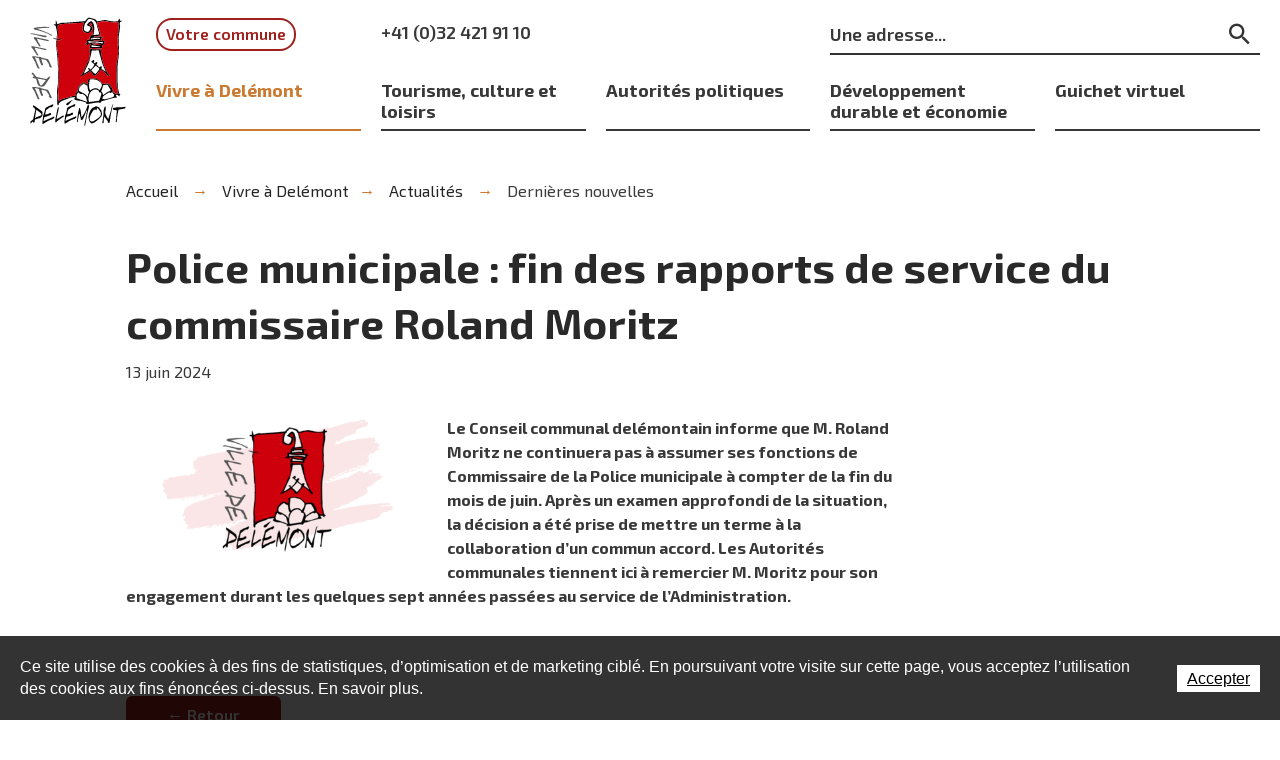

--- FILE ---
content_type: text/html; charset=utf-8
request_url: https://www.delemont.ch/fr/Vivre-a-Delemont/Actualites/Dernieres-nouvelles/Police-municipale-fin-des-rapports-de-service-du-commissaire-Roland-Moritz.html
body_size: 32275
content:
<!DOCTYPE html>
<!--	// Powered by IceCube2.NET The most Time and Cost effective WCM - http://www.icecube2.net   -->
<html xmlns="http://www.w3.org/1999/xhtml" xmlns:fb="http://www.facebook.com/2008/fbml" lang="fr-CH" xml:lang="fr-CH">
<head><!-- ICVHDOC:620a77b2-0dc8-4c2c-bca4-d076513c594b,2.16.0.21,16.01.2026 13:21:11 -->
<!--V28 CSS3 buttons-->
<style type="text/css">
@font-face{ 
    font-family:'IceCubeIconsFont';font-weight:normal;font-style:normal; 
    src:url('//static-hostsolutions-ch.s3.amazonaws.com/IceCube/IceCubeIconsFont/IceCubeIconsFont.eot'); 
    src:url('//static-hostsolutions-ch.s3.amazonaws.com/IceCube/IceCubeIconsFont/IceCubeIconsFont.eot?#iefix') format('embedded-opentype'), 
        url('//static-hostsolutions-ch.s3.amazonaws.com/IceCube/IceCubeIconsFont/IceCubeIconsFont.woff') format('woff'), 
        url('//static-hostsolutions-ch.s3.amazonaws.com/IceCube/IceCubeIconsFont/IceCubeIconsFont.ttf') format('truetype'), 
        url('//static-hostsolutions-ch.s3.amazonaws.com/IceCube/IceCubeIconsFont/IceCubeIconsFont.svg#IceCubeIconsFont') format('svg');     
}
[data-icon]:before { font-family:'IceCubeIconsFont';content:attr(data-icon);speak:none;font-weight:normal;font-variant:normal;text-transform:none;line-height:1;-webkit-font-smoothing:antialiased;-moz-osx-font-smoothing:grayscale;margin-right:4px; }
</style>
<!--[if lte IE 7]><script type="text/javascript" src="//static-hostsolutions-ch.s3.amazonaws.com/IceCube/IceCubeIconsFont/lte-ie7.js"></script><![endif]-->

<!--/V28 CSS3 buttons-->




 
	<meta charset="utf-8">
	<meta http-equiv="x-ua-compatible" content="ie=edge">
	
	<title>Police municipale - fin des rapports de service du commissaire Roland Moritz</title>
	
	<meta name="viewport" content="width=device-width, initial-scale=1.0">
	
	<style type="text/css">
@charset "utf-8";

@font-face{font-family:'Exo 2';src:url('/Htdocs/Fonts/Exo2-Regular.woff2') format('woff2'),url('/Htdocs/Fonts/Exo2-Regular.woff') format('woff');font-weight:normal;font-style:normal;font-display:swap}
@font-face{font-family:'Exo 2';src:url('/Htdocs/Fonts/Exo2-SemiBold.woff2') format('woff2'),url('/Htdocs/Fonts/Exo2-SemiBold.woff') format('woff');font-weight:600;font-style:normal;font-display:swap}
@font-face{font-family:'Exo 2';src:url('/Htdocs/Fonts/Exo2-Bold.woff2') format('woff2'),url('/Htdocs/Fonts/Exo2-Bold.woff') format('woff');font-weight:bold;font-style:normal;font-display:swap}
@font-face{font-family:'Exo 2';src:url('/Htdocs/Fonts/Exo2-Italic.woff2') format('woff2'),url('/Htdocs/Fonts/Exo2-Italic.woff') format('woff');font-weight:normal;font-style:italic;font-display:swap}
@font-face{font-family:'Exo 2';src:url('/Htdocs/Fonts/Exo2-Light.woff2') format('woff2'),url('/Htdocs/Fonts/Exo2-Light.woff') format('woff');font-weight:300;font-style:normal;font-display:swap}
@font-face{font-family:'Exo 2';src:url('/Htdocs/Fonts/Exo2-LightItalic.woff2') format('woff2'),url('/Htdocs/Fonts/Exo2-LightItalic.woff') format('woff');font-weight:300;font-style:italic;font-display:swap}

#navigation ul,.owl-carousel,.subnavigation ul{list-style-type:none}hr,img{border:0}body,figure{margin:0}.sr-only,td,th{padding:0}html{font-family:sans-serif;-ms-text-size-adjust:100%;-webkit-text-size-adjust:100%}article,aside,details,figcaption,figure,footer,header,hgroup,main,menu,nav,section,summary{display:block}audio,canvas,progress,video{display:inline-block;vertical-align:baseline}audio:not([controls]){display:none;height:0}[hidden],template{display:none}a{background-color:transparent}a:active,a:hover{outline:0}abbr[title]{border-bottom:1px dotted}b,optgroup,strong{font-weight:700}dfn{font-style:italic}mark{background:#8C2F1B;color:#000}small{font-size:80%}sub,sup{font-size:75%;line-height:0;position:relative;vertical-align:baseline}.container-table,img{vertical-align:middle}sup{top:-.5em}sub{bottom:-.25em}svg:not(:root){overflow:hidden}hr{-webkit-box-sizing:content-box;-moz-box-sizing:content-box;box-sizing:content-box;height:0;margin-top:20px;margin-bottom:20px;border-top:1px solid #eee}pre,textarea{overflow:auto}code,kbd,pre,samp{font-family:monospace,monospace;font-size:1em}button,input,optgroup,select,textarea{color:inherit;font:inherit;margin:0}button,html input[type=button],input[type=reset],input[type=submit]{-webkit-appearance:button;cursor:pointer}button[disabled],html input[disabled]{cursor:default}button::-moz-focus-inner,input::-moz-focus-inner{border:0;padding:0}input[type=checkbox],input[type=radio]{-webkit-box-sizing:border-box;-moz-box-sizing:border-box;box-sizing:border-box;padding:0;vertical-align:sub}input[type=number]::-webkit-inner-spin-button,input[type=number]::-webkit-outer-spin-button{height:auto}input[type=search]{-webkit-appearance:textfield;-webkit-box-sizing:content-box;-moz-box-sizing:content-box;box-sizing:content-box}input[type=search]::-webkit-search-cancel-button,input[type=search]::-webkit-search-decoration{-webkit-appearance:none}table{border-collapse:collapse;border-spacing:0}*,:after,:before{-webkit-box-sizing:border-box;-moz-box-sizing:border-box;box-sizing:border-box}button,input,select,textarea{font-family:inherit;font-size:inherit;line-height:inherit}.img-responsive{display:block;max-width:100%;height:auto}.breadcrumb>li,.list-inline>li,.pagination{display:inline-block}.img-circle{border-radius:50%}.sr-only{position:absolute;width:1px;height:1px;margin:-1px;overflow:hidden;clip:rect(0, 0, 0, 0);border:0}.sr-only-focusable:active,.sr-only-focusable:focus{position:static;width:auto;height:auto;margin:0;overflow:visible;clip:auto}.container,.container-fluid{margin-right:auto;margin-left:auto;padding-left:15px;padding-right:15px}.list-inline,.list-unstyled{padding-left:0;list-style:none}[role=button]{cursor:pointer}ol,ul{margin-top:0;margin-bottom:10px}ol ol,ol ul,ul ol,ul ul{margin-bottom:0}.list-inline{margin-left:-5px}.list-inline>li{padding-right:5px;padding-left:5px}.text-center{text-align:center}.row{margin-left:-15px;margin-right:-15px}.img-circle{border-radius:50%}@media (min-width:768px){.container,.og-expander-inner{width:100%;padding-left:21px;padding-right:21px}}@media (min-width:992px){.container,.og-expander-inner{width:970px;padding-left:15px;padding-right:15px}}@media (min-width:1200px){.container,.og-expander-inner{width:1170px}}@media (min-width:1400px){.container,.og-expander-inner{width:1370px}.container,.container-fluid,.og-expander-inner{padding-left:21px;padding-right:21px}.row{margin-left:-21px;margin-right:-21px}}@media screen and (min-width:1600px){.container,.og-expander-inner{width:1570px}}@media screen and (min-width:1800px){.container,.og-expander-inner{width:1770px}}.col-lg-1,.col-lg-10,.col-lg-11,.col-lg-12,.col-lg-2,.col-lg-3,.col-lg-4,.col-lg-5,.col-lg-6,.col-lg-7,.col-lg-8,.col-lg-9,.col-md-1,.col-md-10,.col-md-11,.col-md-12,.col-md-2,.col-md-3,.col-md-4,.col-md-5,.col-md-6,.col-md-7,.col-md-8,.col-md-9,.col-sm-1,.col-sm-10,.col-sm-11,.col-sm-12,.col-sm-2,.col-sm-3,.col-sm-4,.col-sm-5,.col-sm-6,.col-sm-7,.col-sm-8,.col-sm-9,.col-xs-1,.col-xs-10,.col-xs-11,.col-xs-12,.col-xs-2,.col-xs-3,.col-xs-4,.col-xs-5,.col-xs-6,.col-xs-7,.col-xs-8,.col-xs-9{position:relative;min-height:1px;padding-left:15px;padding-right:15px}@media (min-width:1400px){.col-lg-1,.col-lg-10,.col-lg-11,.col-lg-12,.col-lg-2,.col-lg-3,.col-lg-4,.col-lg-5,.col-lg-6,.col-lg-7,.col-lg-8,.col-lg-9,.col-md-1,.col-md-10,.col-md-11,.col-md-12,.col-md-2,.col-md-3,.col-md-4,.col-md-5,.col-md-6,.col-md-7,.col-md-8,.col-md-9,.col-sm-1,.col-sm-10,.col-sm-11,.col-sm-12,.col-sm-2,.col-sm-3,.col-sm-4,.col-sm-5,.col-sm-6,.col-sm-7,.col-sm-8,.col-sm-9,.col-xs-1,.col-xs-10,.col-xs-11,.col-xs-12,.col-xs-2,.col-xs-3,.col-xs-4,.col-xs-5,.col-xs-6,.col-xs-7,.col-xs-8,.col-xs-9{padding-left:21px;padding-right:21px}}.col-xs-1,.col-xs-10,.col-xs-11,.col-xs-12,.col-xs-2,.col-xs-3,.col-xs-4,.col-xs-5,.col-xs-6,.col-xs-7,.col-xs-8,.col-xs-9{float:left}.col-xs-12{width:100%}.col-xs-11{width:91.66666667%}.col-xs-10{width:83.33333333%}.col-xs-9{width:75%}.col-xs-8{width:66.66666667%}.col-xs-7{width:58.33333333%}.col-xs-6{width:50%}.col-xs-5{width:41.66666667%}.col-xs-4{width:33.33333333%}.col-xs-3{width:25%}.col-xs-2{width:16.66666667%}.col-xs-1{width:8.33333333%}.col-xs-pull-12{right:100%}.col-xs-pull-11{right:91.66666667%}.col-xs-pull-10{right:83.33333333%}.col-xs-pull-9{right:75%}.col-xs-pull-8{right:66.66666667%}.col-xs-pull-7{right:58.33333333%}.col-xs-pull-6{right:50%}.col-xs-pull-5{right:41.66666667%}.col-xs-pull-4{right:33.33333333%}.col-xs-pull-3{right:25%}.col-xs-pull-2{right:16.66666667%}.col-xs-pull-1{right:8.33333333%}.col-xs-pull-0{right:auto}.col-xs-push-12{left:100%}.col-xs-push-11{left:91.66666667%}.col-xs-push-10{left:83.33333333%}.col-xs-push-9{left:75%}.col-xs-push-8{left:66.66666667%}.col-xs-push-7{left:58.33333333%}.col-xs-push-6{left:50%}.col-xs-push-5{left:41.66666667%}.col-xs-push-4{left:33.33333333%}.col-xs-push-3{left:25%}.col-xs-push-2{left:16.66666667%}.col-xs-push-1{left:8.33333333%}.col-xs-push-0{left:auto}.col-xs-offset-12{margin-left:100%}.col-xs-offset-11{margin-left:91.66666667%}.col-xs-offset-10{margin-left:83.33333333%}.col-xs-offset-9{margin-left:75%}.col-xs-offset-8{margin-left:66.66666667%}.col-xs-offset-7{margin-left:58.33333333%}.col-xs-offset-6{margin-left:50%}.col-xs-offset-5{margin-left:41.66666667%}.col-xs-offset-4{margin-left:33.33333333%}.col-xs-offset-3{margin-left:25%}.col-xs-offset-2{margin-left:16.66666667%}.col-xs-offset-1{margin-left:8.33333333%}.col-xs-offset-0{margin-left:0}@media (min-width:768px){.col-sm-1,.col-sm-10,.col-sm-11,.col-sm-12,.col-sm-2,.col-sm-3,.col-sm-4,.col-sm-5,.col-sm-6,.col-sm-7,.col-sm-8,.col-sm-9{float:left}.col-sm-12{width:100%}.col-sm-11{width:91.66666667%}.col-sm-10{width:83.33333333%}.col-sm-9{width:75%}.col-sm-8{width:66.66666667%}.col-sm-7{width:58.33333333%}.col-sm-6{width:50%}.col-sm-5{width:41.66666667%}.col-sm-4{width:33.33333333%}.col-sm-3{width:25%}.col-sm-2{width:16.66666667%}.col-sm-1{width:8.33333333%}.col-sm-pull-12{right:100%}.col-sm-pull-11{right:91.66666667%}.col-sm-pull-10{right:83.33333333%}.col-sm-pull-9{right:75%}.col-sm-pull-8{right:66.66666667%}.col-sm-pull-7{right:58.33333333%}.col-sm-pull-6{right:50%}.col-sm-pull-5{right:41.66666667%}.col-sm-pull-4{right:33.33333333%}.col-sm-pull-3{right:25%}.col-sm-pull-2{right:16.66666667%}.col-sm-pull-1{right:8.33333333%}.col-sm-pull-0{right:auto}.col-sm-push-12{left:100%}.col-sm-push-11{left:91.66666667%}.col-sm-push-10{left:83.33333333%}.col-sm-push-9{left:75%}.col-sm-push-8{left:66.66666667%}.col-sm-push-7{left:58.33333333%}.col-sm-push-6{left:50%}.col-sm-push-5{left:41.66666667%}.col-sm-push-4{left:33.33333333%}.col-sm-push-3{left:25%}.col-sm-push-2{left:16.66666667%}.col-sm-push-1{left:8.33333333%}.col-sm-push-0{left:auto}.col-sm-offset-12{margin-left:100%}.col-sm-offset-11{margin-left:91.66666667%}.col-sm-offset-10{margin-left:83.33333333%}.col-sm-offset-9{margin-left:75%}.col-sm-offset-8{margin-left:66.66666667%}.col-sm-offset-7{margin-left:58.33333333%}.col-sm-offset-6{margin-left:50%}.col-sm-offset-5{margin-left:41.66666667%}.col-sm-offset-4{margin-left:33.33333333%}.col-sm-offset-3{margin-left:25%}.col-sm-offset-2{margin-left:16.66666667%}.col-sm-offset-1{margin-left:8.33333333%}.col-sm-offset-0{margin-left:0}}@media (min-width:992px){.col-md-1,.col-md-10,.col-md-11,.col-md-12,.col-md-2,.col-md-3,.col-md-4,.col-md-5,.col-md-6,.col-md-7,.col-md-8,.col-md-9{float:left}.col-md-12{width:100%}.col-md-11{width:91.66666667%}.col-md-10{width:83.33333333%}.col-md-9{width:75%}.col-md-8{width:66.66666667%}.col-md-7{width:58.33333333%}.col-md-6{width:50%}.col-md-5{width:41.66666667%}.col-md-4{width:33.33333333%}.col-md-3{width:25%}.col-md-2{width:16.66666667%}.col-md-1{width:8.33333333%}.col-md-pull-12{right:100%}.col-md-pull-11{right:91.66666667%}.col-md-pull-10{right:83.33333333%}.col-md-pull-9{right:75%}.col-md-pull-8{right:66.66666667%}.col-md-pull-7{right:58.33333333%}.col-md-pull-6{right:50%}.col-md-pull-5{right:41.66666667%}.col-md-pull-4{right:33.33333333%}.col-md-pull-3{right:25%}.col-md-pull-2{right:16.66666667%}.col-md-pull-1{right:8.33333333%}.col-md-pull-0{right:auto}.col-md-push-12{left:100%}.col-md-push-11{left:91.66666667%}.col-md-push-10{left:83.33333333%}.col-md-push-9{left:75%}.col-md-push-8{left:66.66666667%}.col-md-push-7{left:58.33333333%}.col-md-push-6{left:50%}.col-md-push-5{left:41.66666667%}.col-md-push-4{left:33.33333333%}.col-md-push-3{left:25%}.col-md-push-2{left:16.66666667%}.col-md-push-1{left:8.33333333%}.col-md-push-0{left:auto}.col-md-offset-12{margin-left:100%}.col-md-offset-11{margin-left:91.66666667%}.col-md-offset-10{margin-left:83.33333333%}.col-md-offset-9{margin-left:75%}.col-md-offset-8{margin-left:66.66666667%}.col-md-offset-7{margin-left:58.33333333%}.col-md-offset-6{margin-left:50%}.col-md-offset-5{margin-left:41.66666667%}.col-md-offset-4{margin-left:33.33333333%}.col-md-offset-3{margin-left:25%}.col-md-offset-2{margin-left:16.66666667%}.col-md-offset-1{margin-left:8.33333333%}.col-md-offset-0{margin-left:0}}@media (min-width:1200px){.col-lg-1,.col-lg-10,.col-lg-11,.col-lg-12,.col-lg-2,.col-lg-3,.col-lg-4,.col-lg-5,.col-lg-6,.col-lg-7,.col-lg-8,.col-lg-9{float:left}.col-lg-12{width:100%}.col-lg-11{width:91.66666667%}.col-lg-10{width:83.33333333%}.col-lg-9{width:75%}.col-lg-8{width:66.66666667%}.col-lg-7{width:58.33333333%}.col-lg-6{width:50%}.col-lg-5{width:41.66666667%}.col-lg-4{width:33.33333333%}.col-lg-3{width:25%}.col-lg-2{width:16.66666667%}.col-lg-1{width:8.33333333%}.col-lg-pull-12{right:100%}.col-lg-pull-11{right:91.66666667%}.col-lg-pull-10{right:83.33333333%}.col-lg-pull-9{right:75%}.col-lg-pull-8{right:66.66666667%}.col-lg-pull-7{right:58.33333333%}.col-lg-pull-6{right:50%}.col-lg-pull-5{right:41.66666667%}.col-lg-pull-4{right:33.33333333%}.col-lg-pull-3{right:25%}.col-lg-pull-2{right:16.66666667%}.col-lg-pull-1{right:8.33333333%}.col-lg-pull-0{right:auto}.col-lg-push-12{left:100%}.col-lg-push-11{left:91.66666667%}.col-lg-push-10{left:83.33333333%}.col-lg-push-9{left:75%}.col-lg-push-8{left:66.66666667%}.col-lg-push-7{left:58.33333333%}.col-lg-push-6{left:50%}.col-lg-push-5{left:41.66666667%}.col-lg-push-4{left:33.33333333%}.col-lg-push-3{left:25%}.col-lg-push-2{left:16.66666667%}.col-lg-push-1{left:8.33333333%}.col-lg-push-0{left:auto}.col-lg-offset-12{margin-left:100%}.col-lg-offset-11{margin-left:91.66666667%}.col-lg-offset-10{margin-left:83.33333333%}.col-lg-offset-9{margin-left:75%}.col-lg-offset-8{margin-left:66.66666667%}.col-lg-offset-7{margin-left:58.33333333%}.col-lg-offset-6{margin-left:50%}.col-lg-offset-5{margin-left:41.66666667%}.col-lg-offset-4{margin-left:33.33333333%}.col-lg-offset-3{margin-left:25%}.col-lg-offset-2{margin-left:16.66666667%}.col-lg-offset-1{margin-left:8.33333333%}.col-lg-offset-0{margin-left:0}}.fade{opacity:0;-webkit-transition:opacity .15s linear;-o-transition:opacity .15s linear;transition:opacity .15s linear}.fade.in{opacity:1}.collapse{display:none}.collapse.in{display:block}tr.collapse.in{display:table-row}tbody.collapse.in{display:table-row-group}.collapsing{position:relative;height:0;overflow:hidden;-webkit-transition-property:height, visibility;-o-transition-property:height, visibility;transition-property:height, visibility;-webkit-transition-duration:.35s;-o-transition-duration:.35s;transition-duration:.35s;-webkit-transition-timing-function:ease;-o-transition-timing-function:ease;transition-timing-function:ease}.pagination{padding-left:0;margin:20px 0;border-radius:4px}.pagination>li{display:inline}.pagination>li>a,.pagination>li>span{position:relative;float:left;padding:6px 12px;line-height:1.42857143;text-decoration:none;color:#337ab7;background-color:#fff;border:1px solid #ddd;margin-left:-1px}.pagination>li:first-child>a,.pagination>li:first-child>span{margin-left:0;border-bottom-left-radius:4px;border-top-left-radius:4px}.pagination>li:last-child>a,.pagination>li:last-child>span{border-bottom-right-radius:4px;border-top-right-radius:4px}.pagination>li>a:focus,.pagination>li>a:hover,.pagination>li>span:focus,.pagination>li>span:hover{z-index:2;color:#23527c;background-color:#eee;border-color:#ddd}.pagination>.active>a,.pagination>.active>a:focus,.pagination>.active>a:hover,.pagination>.active>span,.pagination>.active>span:focus,.pagination>.active>span:hover{z-index:3;color:#fff;background-color:#337ab7;border-color:#337ab7;cursor:default}.pagination>.disabled>a,.pagination>.disabled>a:focus,.pagination>.disabled>a:hover,.pagination>.disabled>span,.pagination>.disabled>span:focus,.pagination>.disabled>span:hover{color:#777;background-color:#fff;border-color:#ddd;cursor:not-allowed}.pagination-lg>li>a,.pagination-lg>li>span{padding:10px 16px;font-size:18px;line-height:1.3333333}.pagination-lg>li:first-child>a,.pagination-lg>li:first-child>span{border-bottom-left-radius:6px;border-top-left-radius:6px}.pagination-lg>li:last-child>a,.pagination-lg>li:last-child>span{border-bottom-right-radius:6px;border-top-right-radius:6px}.pagination-sm>li>a,.pagination-sm>li>span{padding:5px 10px;font-size:12px;line-height:1.5}.pagination-sm>li:first-child>a,.pagination-sm>li:first-child>span{border-bottom-left-radius:3px;border-top-left-radius:3px}.pagination-sm>li:last-child>a,.pagination-sm>li:last-child>span{border-bottom-right-radius:3px;border-top-right-radius:3px}.clearfix:after,.clearfix:before,.container-fluid:after,.container-fluid:before,.container:after,.container:before,.row:after,.row:before{content:" ";display:table}.center-block,.content .row:after,.content .row:before,.row.d-flex:after,.row.d-flex:before{display:block}.clearfix:after,.container-fluid:after,.container:after,.row:after{clear:both}.center-block{margin-left:auto;margin-right:auto}.owl-carousel,.owl-carousel ul{margin:0;padding:0}.pull-right{float:right!important}.pull-left{float:left!important}.hide{display:none!important}.show{display:block!important}.hidden,.visible-lg,.visible-lg-block,.visible-lg-inline,.visible-lg-inline-block,.visible-md,.visible-md-block,.visible-md-inline,.visible-md-inline-block,.visible-sm,.visible-sm-block,.visible-sm-inline,.visible-sm-inline-block,.visible-xl-block,.visible-xs,.visible-xs-block,.visible-xs-inline,.visible-xs-inline-block{display:none!important}.invisible{visibility:hidden}.text-hide{font:0/0 a;color:transparent;text-shadow:none;background-color:transparent;border:0}.default-title-red,.wysiwyg-red,a,a:hover{color:#8C2F1B}.affix{position:fixed}@media (max-width:767px){.visible-xs{display:block!important}table.visible-xs{display:table!important}tr.visible-xs{display:table-row!important}td.visible-xs,th.visible-xs{display:table-cell!important}.visible-xs-block{display:block!important}.visible-xs-inline{display:inline!important}.visible-xs-inline-block{display:inline-block!important}}@media (min-width:768px) and (max-width:991px){.visible-sm{display:block!important}table.visible-sm{display:table!important}tr.visible-sm{display:table-row!important}td.visible-sm,th.visible-sm{display:table-cell!important}.visible-sm-block{display:block!important}.visible-sm-inline{display:inline!important}.visible-sm-inline-block{display:inline-block!important}}@media (min-width:992px) and (max-width:1199px){.visible-md{display:block!important}table.visible-md{display:table!important}tr.visible-md{display:table-row!important}td.visible-md,th.visible-md{display:table-cell!important}.visible-md-block{display:block!important}.visible-md-inline{display:inline!important}.visible-md-inline-block{display:inline-block!important}}@media (min-width:1200px){.visible-lg{display:block!important}table.visible-lg{display:table!important}tr.visible-lg{display:table-row!important}td.visible-lg,th.visible-lg{display:table-cell!important}.visible-lg-block{display:block!important}.visible-lg-inline{display:inline!important}.visible-lg-inline-block{display:inline-block!important}.hidden-lg{display:none!important}}@media (min-width:1400px){.visible-xl-block{display:block!important}}@media (max-width:767px){.hidden-xs{display:none!important}}@media (min-width:768px) and (max-width:991px){.hidden-sm{display:none!important}}@media (min-width:992px) and (max-width:1199px){.hidden-md{display:none!important}}.visible-print{display:none!important}@media print{.visible-print{display:block!important}table.visible-print{display:table!important}tr.visible-print{display:table-row!important}td.visible-print,th.visible-print{display:table-cell!important}}.visible-print-block{display:none!important}@media print{.visible-print-block{display:block!important}}.visible-print-inline{display:none!important}@media print{.visible-print-inline{display:inline!important}}.visible-print-inline-block{display:none!important}@media print{.visible-print-inline-block{display:inline-block!important}.hidden-print{display:none!important}}.owl-carousel,.owl-carousel .owl-item{-webkit-tap-highlight-color:transparent;position:relative}.owl-carousel .animated{-webkit-animation-duration:1s;animation-duration:1s;-webkit-animation-fill-mode:both;animation-fill-mode:both}.owl-carousel .owl-animated-in{z-index:0}.owl-carousel .owl-animated-out{z-index:1}.owl-carousel .fadeOut{-webkit-animation-name:fadeOut;animation-name:fadeOut}@-webkit-keyframes fadeOut{0%{opacity:1}100%{opacity:0}}@keyframes fadeOut{0%{opacity:1}100%{opacity:0}}.owl-height{-webkit-transition:height .5s ease-in-out;-moz-transition:height .5s ease-in-out;-ms-transition:height .5s ease-in-out;-o-transition:height .5s ease-in-out;transition:height .5s ease-in-out}.owl-carousel{z-index:1}.owl-carousel .owl-stage{position:relative;-ms-touch-action:pan-Y}.owl-carousel .owl-stage:after{content:".";display:block;clear:both;visibility:hidden;line-height:0;height:0}.owl-carousel .owl-stage-outer{position:relative;overflow:hidden;-webkit-transform:translate3d(0, 0, 0)}.owl-carousel .owl-dots .owl-dot,.owl-carousel .owl-dots .owl-nav .owl-next,.owl-carousel .owl-dots .owl-nav .owl-prev{cursor:pointer;cursor:hand;-webkit-user-select:none;-khtml-user-select:none;-moz-user-select:none;-ms-user-select:none;user-select:none}.owl-carousel.owl-loaded{display:block}.owl-carousel.owl-loading{/*opacity:0;*/display:block}.owl-carousel .owl-refresh .owl-item,.owl-carousel .owl-video-playing .owl-video-play-icon,.owl-carousel .owl-video-playing .owl-video-tn{display:none}.owl-carousel.owl-hidden{opacity:0}.owl-carousel .owl-item{min-height:1px;float:left;-webkit-backface-visibility:hidden;-webkit-touch-callout:none;-webkit-user-select:none;-moz-user-select:none;-ms-user-select:none;user-select:none}.owl-carousel .owl-item img{display:block;width:100%;-webkit-transform-style:preserve-3d;transform-style:preserve-3d;margin:0}.owl-carousel.owl-text-select-on .owl-item{-webkit-user-select:auto;-moz-user-select:auto;-ms-user-select:auto;user-select:auto}.owl-carousel .owl-grab{cursor:move;cursor:-webkit-grab;cursor:-o-grab;cursor:-ms-grab;cursor:grab}.owl-carousel.owl-rtl{direction:rtl}.owl-carousel.owl-rtl .owl-item{float:right}.no-js .owl-carousel{display:block}.owl-carousel .owl-item .owl-lazy{/*opacity:0;*/-webkit-transition:opacity .4s ease;-moz-transition:opacity .4s ease;-ms-transition:opacity .4s ease;-o-transition:opacity .4s ease;transition:opacity .4s ease}.owl-carousel .owl-video-wrapper{position:relative;height:100%;background:#000}.owl-carousel .owl-video-play-icon{position:absolute;height:80px;width:80px;left:50%;top:50%;margin-left:-40px;margin-top:-40px;background:url(owl.video.play.png) no-repeat;cursor:pointer;z-index:1;-webkit-backface-visibility:hidden;-webkit-transition:scale .1s ease;-moz-transition:scale .1s ease;-ms-transition:scale .1s ease;-o-transition:scale .1s ease;transition:scale .1s ease}.owl-carousel .owl-video-play-icon:hover{-webkit-transition:scale(1.3, 1.3);-moz-transition:scale(1.3, 1.3);-ms-transition:scale(1.3, 1.3);-o-transition:scale(1.3, 1.3);transition:scale(1.3, 1.3)}.owl-carousel .owl-video-tn{opacity:0;height:100%;background-position:center center;background-repeat:no-repeat;-webkit-background-size:contain;-moz-background-size:contain;-o-background-size:contain;background-size:contain;-webkit-transition:opacity .4s ease;-moz-transition:opacity .4s ease;-ms-transition:opacity .4s ease;-o-transition:opacity .4s ease;transition:opacity .4s ease}.owl-carousel .owl-video-frame{position:relative;z-index:1}.owl-carousel{display:block;margin:0;width:auto;overflow:hidden;-ms-touch-action:pan-y;touch-action:pan-y}.owl-carousel:after{content:'';clear:both;display:block}.owl-carousel .item{float:left;padding:0;width:100%}.BlocSlideshow .owl-carousel .item{padding:0}.BlocSlideshow .owl-carousel li:nth-child(n + 2){display:none}.BlocSlideshow .owl-carousel.owl-loaded li:nth-child(n + 2){display:block}.owl-carousel .item img{width:100%;transition:filter .3s !important}.owl-carousel .item img.owl-loadImg{filter:blur(5px)}img{transition:filter .3s}img.lazyload{filter:blur(5px)}picture{display:block;overflow:hidden;}

/* En mode d'edition */
.modificationIC2 .BlocSlideshow .owl-carousel .item{padding:10px 0}
.modificationIC2 .BlocSlideshow .owl-carousel li:nth-child(n + 2){display:block}
.modificationIC2 .BlocSlideshow .owl-carousel.owl-loaded li:nth-child(n + 2){display:block}

/* Typographie */
*:focus{outline:1px dotted #999}
body{font-family:'Exo 2',-apple-system,BlinkMacSystemFont,"Segoe UI",Roboto,"Helvetica Neue",Arial,sans-serif,"Apple Color Emoji","Segoe UI Emoji","Segoe UI Symbol";font-weight:400;font-size:100%;line-height:1.5;overflow-y:scroll;-ms-overflow-style:scrollbar;color:#383838}
@media (max-width:991px){
 body{padding-top:132px}
}

.IC2Site img{width:100%}
.IC2Site footer img{width:auto}
.part p{margin:0 0 1em}
	
.IC2Site a{color:#9F211D;text-decoration:underline;transition:all ease .2s}
.IC2Site a:hover{text-decoration:underline;color:#292929}
.IC2Site address{font-style:normal}

h1{font-weight:600;line-height:1.35;margin:0 0 1em;color:#292929}
.home h1{margin:0}
h2, h3, h4, h5, .part .wysiwyg-h1, .part .wysiwyg-h2{font-weight:600;line-height:1.25;margin:.5em 0 1em;color:#292929}
.pageTitle{font-size:24px;font-weight:700}
.default-title, .wysiwyg-title, .wysiwyg-h1{font-size:18px;font-weight:700}
.internal-sidebar-side .part>.default-title{border-bottom:2px solid #CB7A32;padding-bottom:.5em;margin-top:0}
.pages-vivre .internal-sidebar-side .default-title{border-color:#ae6321}
.pages-tourisme .internal-sidebar-side .default-title{border-color:#3c6b88}
.pages-autorites .internal-sidebar-side .default-title{border-color:#8C2F1B}
.pages-dev .internal-sidebar-side .default-title{border-color:#347342}
.pages-guichet .internal-sidebar-side .default-title{border-color:#184059}
.pages-commune .internal-sidebar-side .default-title{border-color:#c4171e}
.flexTitle { display: flex;justify-content: space-between;align-items: center;flex-wrap: wrap;gap:1rem; }
.flexTitle.flexTitle .btn { margin-bottom: 30px;flex-grow: 0; }
 
.default-subtitle, .wysiwyg-subtitle, .wysiwyg-h2{font-size:18px;font-weight:400}
 
.wysiwyg-h2 a{position:relative;border-bottom:1px solid #B22D29;transition:all ease .2s;text-decoration:none;color:#3b3b3b}
.wysiwyg-h2 a:hover{text-decoration:none;color:#B22D29}
 
.text-center, .wysiwyg-txt-center{text-align:center}

.wysiwyg-color{color:#292929;font-weight:600}
.pages-vivre .wysiwyg-color,.pages-vivre .wysiwyg-title{color:#ae6321}
.pages-tourisme .wysiwyg-color,.pages-tourisme .wysiwyg-title,.pages-tourisme .wysiwyg-subtitle{color:#3c6b88}
.pages-autorites .wysiwyg-color,.pages-autorites .wysiwyg-title,.pages-autorites .wysiwyg-subtitle{color:#8C2F1B}
.pages-autorites .wysiwyg-color,.pages-autorites .wysiwyg-title,.pages-autorites .wysiwyg-subtitle{color:#8C2F1B}
.pages-dev .wysiwyg-color,.pages-dev .wysiwyg-title,.pages-dev .wysiwyg-subtitle{color:#347342}
.pages-guichet .wysiwyg-color,.pages-guichet .wysiwyg-title,.pages-guichet .wysiwyg-subtitle{color:#184059}
.pages-commune .wysiwyg-color,.pages-commune .wysiwyg-title,.pages-commune .wysiwyg-subtitle{color:#c4171e}

.wysiwyg-alert{border-radius:6px;display:block;padding:10px 15px;background:#c4171e;color:#fff;box-shadow:8px 8px 16px rgb(0 0 0 / 12%)}
.wysiwyg-warning{border-radius:6px;display:block;padding:10px 15px;background:#CB7A32;color:#fff;box-shadow:8px 8px 16px rgb(0 0 0 / 12%)}
.wysiwyg-success{border-radius:6px;display:block;padding:10px 15px;background:#519660;color:#fff;box-shadow:8px 8px 16px rgb(0 0 0 / 12%)}

@media (min-width:480px){
	.pageTitle{font-size:30px}
	.default-subtitle, .wysiwyg-subtitle, .wysiwyg-h2{font-size:20px}
}

@media (min-width:992px){
	.pageTitle{font-size:36px}
	.default-title, .wysiwyg-title, .wysiwyg-h1{font-size:24px}
	.internal-sidebar-side .default-title{font-size:18px}
	.internal-sidebar-side .default-subtitle{font-size:16px}
	.default-subtitle, .wysiwyg-subtitle, .wysiwyg-h2{font-size:21px}
}
@media (min-width:1200px){
	.pageTitle{font-size:42px}
}
@media (min-width:1400px){
	.internal-sidebar-side .default-title{font-size:20px}
}
/* Breadcrumb */
.drag-container{margin:0 -15px;background:#F0F0F0;overflow: hidden;}
.drag-container-inner{padding:0 0 0 15px}
.breadcrumb{padding:0;margin:0 0 20px;list-style:none;width:100vw;overflow:hidden;height:54px}
.breadcrumb li a{text-indent:0;position:static;white-space:nowrap;width:auto;height:auto;display:inline-block;padding:15px 5px;text-decoration:none}
.breadcrumb li.active a, 
.breadcrumb li.active a:hover{text-decoration:none;color:#3b3b3b}
.breadcrumb .owl-item:last-child:after,
.scroll-breadcrumb .breadcrumb>li+li:before{display:none}
.breadcrumb>li+li:before{content:'→ ';padding:0 5px;color:#CB7A32}
.pages-tourisme .breadcrumb>li+li:before{color:#3c6b88}
.pages-autorites .breadcrumb>li+li:before{color:#8C2F1B}
.pages-dev .breadcrumb>li+li:before{color:#347342}
.pages-guichet .breadcrumb>li+li:before{color:#184059}
.pages-commune .breadcrumb>li+li:before{color:#c4171e}
.breadcrumb .owl-item:after{content:'→ ';color:#CB7A32;position:absolute;right:5px;top:50%;transform:translateY(-50%)}
.pages-tourisme .breadcrumb .owl-item:after{color:#3c6b88}
.pages-autorites .breadcrumb .owl-item:after{color:#8C2F1B}
.pages-dev .breadcrumb .owl-item:after{color:#347342}
.pages-guichet .breadcrumb .owl-item:after{color:#184059}
.pages-commune .breadcrumb .owl-item:after{color:#c4171e}
 
.breadcrumb .active{color:#6f6f6f}
.breadcrumb a{color:#242424}
.breadcrumb a:hover{color:#8C2F1B}
@media(min-width:768px){
	.drag-container{margin:0 -20px}
}
@media(min-width:992px){
	.drag-container{margin:0;background:#fff}
	.drag-container-inner{padding:0}
	.breadcrumb li:first-child a{padding-left:0}
}

.part ul{list-style-type:circle;padding:0 0 0 20px}
 
.container-table{display:table-cell}

.BlocTable a.btn:before{display:none;}
.BlocTable a.btn{padding-left:15px;padding-right:15px;}

.part{margin-bottom:30px}
.part.BlocTitle{margin-bottom:0}
.part.BlocDropdown{margin-bottom:6px}
 
.BlocImage img,
.BlocImageText img{border-radius:6px}

.BlocImageTextL ul li {list-style-position: inside;}

.BlocSlideshow ul li{list-style:none;}

/* Font d'icônes */
/* Attention! Pour éviter les effets de cache du navigateur, mettre à jour la version de la font d'icônes */
@font-face{font-family:icons;src:url(/Htdocs/Fonts/icons_5.woff) format("woff");font-weight:400;font-style:normal;font-display:swap}
[class*=icon-]:before{display:inline-block;font-family:icons;font-style:normal;font-weight:400;line-height:1;-webkit-font-smoothing:antialiased;-moz-osx-font-smoothing:grayscale;vertical-align:baseline}

.icon-alert:before{content:"\e900";}
.icon-calendar:before{content:"\e901";}
.icon-close:before{content:"\e902";}
.icon-concert:before{content:"\e903";}
.icon-conference:before{content:"\e904";}
.icon-contact:before{content:"\e905";}
.icon-darrow:before{content:"\e906";}
.icon-deces:before{content:"\e907";}
.icon-ecole:before{content:"\e908";}
.icon-exposition:before{content:"\e909";}
.icon-famille:before{content:"\e90a";}
.icon-fb:before{content:"\e90b";}
.icon-house:before{content:"\e90c";}
.icon-ig:before{content:"\e90d";}
.icon-info:before{content:"\e90e";}
.icon-larrow:before{content:"\e90f";}
.icon-lock:before{content:"\e910";}
.icon-manifestation:before{content:"\e911";}
.icon-naissance:before{content:"\e912";}
.icon-phone:before{content:"\e913";}
.icon-pin:before{content:"\e914";}
.icon-plus:before{content:"\e915";}
.icon-rarrow:before{content:"\e916";}
.icon-retraite:before{content:"\e917";}
.icon-search:before{content:"\e918";}
.icon-status_1:before{content:"\e919";}
.icon-status_2:before{content:"\e91a";}
.icon-status_3:before{content:"\e91b";}
.icon-steps:before{content:"\e91c";}
.icon-travail:before{content:"\e91d";}
.icon-uarrow:before{content:"\e91e";}
.icon-union:before{content:"\e91f";}
.icon-warning:before{content:"\e920";}
.icon-market:before{content:"\e921";}
.icon-sports:before{content:"\e922";}
.icon-theater:before{content:"\e923";}
.icon-smartphone:before{content:"\e924";}
.icon-phone2:before{content:"\e925";}
.icon-internet:before{content:"\e926";}
.icon-at:before{content:"\e927";}

@font-face{font-family:icons2;src:url(/Htdocs/Fonts/iconsv2_1.woff?v3) format("woff");font-weight:400;font-style:normal;font-display:swap}
[class*=iconv2-]:before{display:inline-block;font-family:icons2;font-style:normal;font-weight:400;line-height:1;-webkit-font-smoothing:antialiased;-moz-osx-font-smoothing:grayscale;vertical-align:baseline}
	
.iconv2-basket:before{content:'\0041';}
.iconv2-calendar:before{content:'\0042';}
.iconv2-contact:before{content:'\0043';}
.iconv2-darrow:before{content:'\0044';}
.iconv2-fb:before{content:'\0045';}
.iconv2-house:before{content:'\0046';}
.iconv2-ig:before{content:'\0047';}
.iconv2-larrow:before{content:'\0048';}
.iconv2-lock:before{content:'\0049';}
.iconv2-phone:before{content:'\004a';}
.iconv2-pin:before{content:'\004b';}
.iconv2-rarrow:before{content:'\004c';}
.iconv2-search:before{content:'\004d';}
.iconv2-twitter:before{content:'\004e';}
.iconv2-uarrow:before{content:'\004f';}

.iconv2-person:before{content:'\0050';}
.iconv2-location:before{content:'\0051';}
.iconv2-time:before{content:'\0052';}
.iconv2-heart:before{content:'\0053';}
.footv2er-copyright .icon-heart:before{color:var(--primary-color)}
.iconv2-close:before{content:'\0054';}
.iconv2-account:before{content:'\0055';}
.iconv2-logout:before{content:'\0056';}
.iconv2-warning-triangle:before{content:'\0057';}

/* Bouton et styles de bouton WYSIWYG */
.btn-container{text-align:center}
.IC2Site .btn, .IC2Site .wysiwyg-btn a, .IC2Site .content:not(.listInterest) button, .IC2Site .og-details a{display:inline-block;background:#9F211D;font-size:16px;color:#fff;padding:.45em 2.5em;margin-bottom:0;font-weight:600;line-height:1.42857143;cursor:pointer;text-align:center;white-space:nowrap;vertical-align:middle;-ms-touch-action:manipulation;touch-action:manipulation;-webkit-user-select:none;-moz-user-select:none;-ms-user-select:none;user-select:none;border:1px solid transparent;border-radius:6px;transition:all ease .2s;position:relative;text-decoration:none}
.IC2Site .btn::before, .IC2Site .wysiwyg-btn a::before, .IC2Site .content:not(.listInterest) button::before, .IC2Site .og-details a::before{content:'→ ';font-weight:300}
.IC2Site .content:not(.listInterest) button.next::before{content:none}
.IC2Site .content .location-page button::before{content:none;display:none;}
.IC2Site .content .location-page button.gm-ui-hover-effect{margin-top:7px !important;margin-right:7px !important;}
.IC2Site .LinkCategory .btn::before, .IC2Site .wysiwyg-btn-back a::before{content:'← ';font-weight:300}
.IC2Site .btn.btn-light, .IC2Site .og-details a{color:#fff;border:1px solid transparent;background:#7E4C20}
.IC2Site .btn.btn-light::before, .IC2Site .og-details a::before{content:'→ ';font-weight:300}
.IC2Site .btn.btn-light:focus, .IC2Site .btn.btn-light:hover, .IC2Site .og-details a:hover, .IC2Site .og-details a:focus{background:#613B19;border-color:#613B19;color:#fff;text-decoration:none}
.IC2Site .btn.btn-light:active, .IC2Site .og-details a:active{background:#4D2F14;border-color:#4D2F14;color:#fff}
.IC2Site .btn.active.focus, .IC2Site .btn.active:focus, .IC2Site .btn.focus,.IC2Site .btn:active.focus,.IC2Site .btn:active:focus,.IC2Site .btn:focus,.IC2Site .wysiwyg-btn a:active,.IC2Site .wysiwyg-btn a:focus, .IC2Site .content button:active{outline:-webkit-focus-ring-color auto 1px;outline-offset:-2px}
.IC2Site .btn:focus, .IC2Site .btn:hover, .IC2Site .wysiwyg-btn a:focus, 
.IC2Site .wysiwyg-btn a:hover, .IC2Site .content button:hover,.IC2Site .content:not(.listInterest) button.next:hover,.IC2Site .content:not(.listInterest) button.prev:hover{color:#fff;text-decoration:none;background:#71120F}
.IC2Site .btn.active, .IC2Site .btn:active, .IC2Site .wysiwyg-btn a:active{background-image:none;outline:0;background:#3C0806}

.IC2Site .content .BlocCollapse button:not(.BlocForms button){display:block;width:100%;background:#fff;border:1px solid rgba(0,0,0,.1);color:#383838;padding:20px 50px 20px 20px;text-align:left;overflow:hidden}
.IC2Site .content .BlocCollapse button:not(.BlocForms button){border-left:8px solid #9F211D}
.IC2Site .content button:not(.BlocForms button):hover,
.IC2Site .content button:not(.BlocForms button).collapsed:hover{text-decoration:none;background:#f2f2f2;color:#383838;border-left-color:#9F211D}
.IC2Site .content button:not(.BlocForms button).collapsed{border-left-color:#f2f2f2}
.IC2Site .content .BlocCollapse button:not(.BlocForms button)::before{position:absolute;right:20px;top:20px;color:#9F211D;transform:rotate(-90deg);transition:all ease .3s;font-weight:700}
.IC2Site .content .BlocCollapse button:not(.BlocForms button).collapsed::before{transform:rotate(90deg)}
.IC2Site .content .BlocCollapse button:not(.BlocForms button):hover::before{top:23px}

.IC2Site .content .BlocCollapse button[type="submit"]::before {transform: rotate(0);}
.IC2Site .content .BlocCollapse button[type="submit"]:hover::before {right: 17px;top: 20px;}

.IC2Site .content .part.BlocForms button.formbtn:not(.BlocCollapse button):hover {text-decoration: none;color: #f2f2f2;border-left-color: #9F211D;background: #71120F;}
.IC2Site .content .part.BlocForms button:not(.BlocCollapse button)[type="submit"]:before {transition: margin ease-in-out .2s;}
.IC2Site .content .part.BlocForms button:not(.BlocCollapse button)[type="submit"]:hover:before {margin-right: -2px;margin-left: 2px;}
 
.wysiwyg-bold{font-weight:bold}
 
.IC2Site .LinkCategory{margin:42px 0 21px}

/* Header */		
#header{position:fixed;top:0;left:0;width:100%;max-width:1900px;margin-left:auto;margin-right:auto;box-shadow:0 3px 10px rgba(0,0,0,.15);background-color:#fff;/*transition:all ease .6s;*/z-index:50}
.int #header{box-shadow:none}
#header .container{position:relative}
.brand{display:block;width:65px}
 .IC2Site a.brand{transition:none}
.brand img{width:65px;height:65px}

.header-container{max-width:1900px;margin-left:auto;margin-right:auto;position:relative/*;padding-top:5px*/}
	
/* Navigation */
.nav-container{position:fixed;left:0;width:100vw;height:0;background:rgba(255,255,255,1);z-index:10;transition:all ease .3s;opacity:0}
.nav-container.nav-open{opacity:1;left:0;width:100vw;height:calc(100vh - 60px);transition:all ease .3s;z-index:4}
#navigation, #navigation-top{display:none}
.nav-open #navigation,
.nav-open #navigation-top{display:block}
.no-scroll body{margin:0;height:100%;overflow:hidden}
.scrollable-content{height:0;width:100%;overflow:hidden}
.nav-open .scrollable-content{height:calc(100vh - 60px);width:100%;overflow:scroll}

/* Navigation, hamburger menus (afficher la nav/afficher les sous-niveaux) */
.navbar-toggle,
#navigation .sub-menu-2{position:absolute;right:15px;top:12px;width:42px;height:42px;padding:0;margin:0;border:none;background:0 0;transform:rotate(0deg);transition:.2s ease-in-out}
#navigation .sub-menu-2{top:9px;right:2px}
.navbar-toggle{top:17px;width:60px}
.navbar-toggle .icon-text{font-weight:600;color:#242424;position:absolute;right:0;top:50%;transform:translateY(-50%)}
.navbar-toggle .icon-bar{display:block;position:absolute;margin:0 !important;height:2px;width:14px;background:#242424;opacity:1;left:0;transform:rotate(0deg);transition:.2s ease-in-out}
.sub-menu-2 .icon-bar{display:block;position:absolute;margin:0 !important;height:2px;width:14px;background:#242424;opacity:1;left:11px;transform:rotate(0deg);transition:.2s ease-in-out}
.sub-menu-2 .icon-bar{background-color:#666}
.icon-bar:nth-child(1){top:calc(50% - 6px)}
.icon-bar:nth-child(2),.icon-bar:nth-child(3){top:calc(50% - 1px)}
.icon-bar:nth-child(4){top:calc(50% + 4px)}
.flip .icon-bar:nth-child(1){top:0px;width:0%;left:0;opacity:0}
.sub-menu-2.flip .icon-bar:nth-child(1){top:0px;width:0%;left:50%;opacity:0}
.flip .icon-bar:nth-child(2){transform:rotate(45deg)}
.flip .icon-bar:nth-child(3){transform:rotate(-45deg)}
.flip .icon-bar:nth-child(4){top:18px;width:0%;left:0;opacity:0}
.sub-menu-2.flip .icon-bar:nth-child(4){top:18px;width:0%;left:50%;opacity:0}

.nav-container ul{margin:0;padding:0}
.nav-container .children,
.nav-container .children-2{z-index:3;position:static;display:none;width:100%;border-top:1px solid rgba(0,0,0,.1)}
.nav-container ul ul ul{border-color:rgba(0,0,0,.15)}
.nav-container ul ul ul ul{border-color:rgba(0,0,0,.2)}

.nav-container li{vertical-align:top;display:block;position:relative}
.nav-container li li{border-bottom:1px solid rgba(0,0,0,.1)}
.nav-container li li li{border-color:rgba(0,0,0,.15)}
.nav-container li li li li{border-color:rgba(0,0,0,.2);}
.nav-container li li:last-child{border-bottom:none}

.nav-container a{display:block;text-decoration:none;background:rgba(255,255,255,1);padding:20px 65px 20px 30px;font-size:18px;transition:all ease .2s;font-weight:700;line-height:1.2}
.nav-container .sub-menu.level0 > a:before{content:'';display:block;position:absolute;left:18px;top:26px;width:0;height:0;border-top:5px solid transparent;border-bottom:5px solid transparent;border-left:5px solid #CE000C;transition:all ease .2s}
.nav-container a:hover{text-decoration:none}
.nav-container .level0 > a{border-bottom:1px solid #EBEBEB}
.nav-container .level0 > a.open-down{border-color:#fff}
.nav-container .level0 > a.open-down:before{transform:rotate(90deg);border-left-color:#CE000C}
.nav-container li li a{font-size:16px;background:rgba(0,0,0,.03);color:#000;padding-left:18px}
.nav-container li li li a{font-size:16px;font-weight:400;padding-left:30px;background:rgba(0,0,0,.1)}
.nav-container li li li a:hover{text-decoration:underline}
.nav-container li li li li a{font-size:14px;padding-left:50px;background:rgba(0,0,0,.15)}

#navigation li.level0:last-child{margin-bottom:80px}

#navigation li.level0.orange > a{color:#CB7A32}
#navigation li.level0.turquoise > a{color:#5D8AA6}
#navigation li.level0.grenat > a{color:#8C2F1B}
#navigation li.level0.vert > a{color:#519660}
#navigation li.level0.bleu > a{color:#184059}

#navigation li.level0.orange > a:before{border-left-color:#CB7A32}
#navigation li.level0.turquoise > a:before{border-left-color:#5D8AA6}
#navigation li.level0.grenat > a:before{border-left-color:#8C2F1B}
#navigation li.level0.vert > a:before{border-left-color:#519660}
#navigation li.level0.bleu > a:before{border-left-color:#184059}

#navigation-top{border-bottom:1px solid #EBEBEB}
.nav-container #navigation-top a{padding-left:15px;color:#383838}
.nav-container #navigation-top a:hover{color:#9F211D}
.nav-container #navigation-top a.active-link{color:#c4171e}

.nav-container #navigation-top li:first-child a {font-size: 1rem;border: 2px solid #9F211D;border-radius: 16px;margin: 4px 8px 4px 15px;padding: 4px 8px 6px;width: fit-content;color: #9F211D;background: transparent;}
.nav-container #navigation-top li:first-child a:hover {scale: 1.05;filter: brightness(0.8);}


#navigation .children{max-width:1900px;margin-left:auto;margin-right:auto}

/* Recherche */
.search-container{width:100%;margin:0;position:relative;border-top:1px solid #EBEBEB;border-bottom:1px solid #EBEBEB}
.search-container input{width:100%;background:0 0;border:none!important;padding:6px 42px 6px 14px;font-size:1em;color:#333}
.search-container input::-webkit-input-placeholder{color:#333}
.search-container input::-moz-placeholder{color:#333}
.search-container input:-ms-input-placeholder{color:#333}
.search-container input:-moz-placeholder{color:#333}
.search-container button{position:absolute;right:0;top:0;width:60px;height:62px;line-height:1;background:0 0;padding:0;text-align:center;font-size:1.2em;border:none;color:#333}
.nav-search{color:#333333;margin:5px 0 0}
.nav-search input{font-size:16px;font-weight:400;height:60px;padding:7px 42px 7px 15px}
#navigation-top .nav-search{display:none}

.mobile-links{position:absolute;right:85px;top:26px;display:flex}
.mobile-links a{font-weight:600;color:#242424;display:block;text-decoration:none}
.mobile-links a.mobile-com-link{display:none}

#navigation-top ul li:last-child{display:none}

/* Liste de tags Nav */
.nav-quicklinks span{font-size:16px;font-weight:300;display:block;margin-bottom:8px}
#navigation .children .nav-quicklinks{padding:15px;border-bottom:1px solid #EBEBEB}
#navigation .children .nav-quicklinks ul{width:100%}
.nav-container li .nav-quicklinks li{margin:0 10px 10px 0;border:none}
.nav-container li .nav-quicklinks li a{display:inline-block;padding:4px 8px;font-size:16px;font-weight:600;color:#292929;background:#E8E8E8;border:none;border-radius:4px;transition:all ease .2s}
.nav-container li .nav-quicklinks li a:hover{background:#F7F7F7;text-decoration:none}

/* Info message */
.warnInfo{display:none}
.header-warning-active .warnInfo{display:block}
.info-message{display:block;color:#FFF;padding:10px 25px 10px 15px;position:relative;width:100%}
.info-message.type-info-534{background:#961313}
.info-message.type-info-535{background:#CB7A32}
.info-message.type-info-536{background:#519660}
.info-message span{display:block}
.info-message .info-message-title{font-weight:600}
.info-message > i{font-size:24px}
.info-message .close-info{position:absolute;right:0;top:0;width:50px;height:50px;display:flex;align-items:center;justify-content:center;color:#fff;transition:all ease .2s;opacity:.2;z-index:1}
.info-message .close-info:hover{opacity:.75;color:#fff}
 
@media(min-width:480px){
	.info-message{padding:10px 30px 10px 45px}
	.info-message > i{position:absolute;left:12px;top:6px}
}
@media(min-width:1400px){
	.info-message{padding:10px 25px 10px 15px}
	.info-message > i{position:static}
}

@keyframes fadeInHeader{
	0%{opacity:0}
	100%{opacity:1}
}

@media ( min-width:360px){
	.brand{margin-left:10px}
	.mobile-links{right:100px}
}
@media ( min-width:560px){
	.mobile-links a.mobile-com-link{display:block;margin-right:30px}
	.nav-open #navigation-top{display:none}
}
@media ( min-width:768px){
	.mobile-links{right:120px}
	.mobile-links a.mobile-com-link{margin-right:50px}
	
	.nav-container #navigation-top li:first-child a {margin-left: 0;}
}

@media (min-width:992px){
	#header{position:relative;top:0;left:0;width:auto;height:auto;box-shadow:none}
	#header.fixed{position:fixed;left:50%;top:-74px;width:100%;transform:translateX(-50%);box-shadow:0 3px 10px rgba(0,0,0,.12);max-width:none;animation:fadeInHeader ease .5s}
	#header.fixed .brand{width:76px;height:50px;align-self:flex-end;text-align:center}
	#header.fixed .brand img{width:56px;height:56px}
	.brand{position:absolute;top:7px;left:6px;width:66px}
	.brand img{width:66px;height:66px}
	
	.nav-container{position:static;opacity:1;width:100%;height:auto;background:none;padding-top:20px}
	.scrollable-content{height:auto;overflow:visible;width:auto;	margin:auto}
	
	.nav-container .sub-menu.level0 > a:before{display:none}
	#navigation .children{background:rgba(255,255,255,1);z-index:3;position:absolute;left:0;top:100%;width:100%;padding:10px 0 20px 20px;border:none/*;box-shadow:0 6px 6px rgba(0,0,0,.12)*/}
	#navigation .children.open-sub{display:flex;box-shadow:0px 10px 10px rgb(0 0 0 / 20%);}
	#navigation .children ul{display:block;width:80%;flex-wrap:wrap}
	#navigation .children .nav-quicklinks{width:20%;padding:8px 15px 0 0;border:none}
	#navigation{display:block;margin-top:30px;margin-bottom:10px}
	.fixed #navigation{margin-bottom:18px}
	.navbar-toggle, #navigation .sub-menu-2{display:none}
	.header-container{padding:0 0 0 20px;position:relative}
	.nav-container ul{display:flex;list-style-type:none;border:none}
	#navigation .children ul ul{display:block;border:none}
	#navigation-top{display:flex;border:none}
	#navigation-top ul{position:relative;width:60%}
	#navigation-top li{width:33.3333334%}
	#navigation-top li:first-child{margin-left:33.3333334%}
	#navigation-top li a{padding:8px 0;font-size:16px;font-weight:600}
	.nav-container #navigation-top a{padding-left:0}
	.nav-container li{position:static}
	#navigation li.level0:last-child{margin-bottom:0}
	/* .nav-container li.level1{width:25%;margin-bottom:20px;padding-right:10px} */
	
	#navigation .level0 > .children > ul{column-count:4;}
	
	/*.nav-container li.level1{width:25%;}
	.nav-container .reorder li.level1{width:100%;}
	
	.nav-container .reorder .navSeparate{width:25%;float:left;}*/
	
	.nav-container li li li li {margin-left: 14px;}
	.nav-container li li li li a {padding-left:14px;background: none;}
	
	.nav-container li.level1{margin-bottom:20px;padding-right:10px}
	.subnavigationColumnsWrapper{display:flex;flex-wrap:wrap;width:100%;justify-content:space-between;}
	.nav-container li, .nav-container li li,.nav-container .level0 > a{border:none}
	.nav-container li li a{font-size:16px;background:none;padding:10px 0}
	.nav-container .orange .level1 > a,.nav-container .orange li li.selected > a{color:#CB7A32}
	.nav-container .turquoise .level1 > a,.nav-container .turquoise li li.selected > a{color:#5D8AA6}
	.nav-container .grenat .level1 > a,.nav-container .grenat li li.selected > a{color:#8C2F1B}
	.nav-container .vert .level1 > a,.nav-container .vert li li.selected > a{color:#519660}
	.nav-container .bleu .level1 > a,.nav-container .bleu li li.selected > a{color:#184059}
	.nav-container li li li a{display:block;font-size:16px;font-weight:300;position:relative;padding:6px 0 6px 14px;background:none}
	.nav-container li li li.selected > a{text-decoration:underline}
	.nav-container li li li a::before{content:'→';color:red;position:absolute;left:0;top:8px;font-size:12px;font-weight:400}
	.nav-container li.level0.orange li li a::before{color:#CB7A32}
	.nav-container li.level0.turquoise li li a::before{color:#5D8AA6}
	.nav-container li.level0.grenat li li a::before{color:#8C2F1B}
	.nav-container li.level0.vert li li a::before{color:#519660}
	.nav-container li.level0.bleu li li a::before{color:#184059}
	#navigation li.level0{width:20%}
	#navigation li.level0 > a{padding:0 20px 10px 0;display:block;height:100%;font-size:16px;font-weight:700;position:relative}
	#navigation li.level0 > a::after{content:'';display:block;height:2px;width:calc(100% - 20px);background:#383838;position:absolute;bottom:0;left:0;transition:all ease .2s}
	#navigation li.level0.orange > a::after,#navigation li.level0.orange.selected > a::after{background:#CB7A32}
	#navigation li.level0.turquoise > a::after,#navigation li.level0.turquoise.selected > a::after{background:#5D8AA6}
	#navigation li.level0.grenat > a::after,#navigation li.level0.grenat.selected > a::after{background:#8C2F1B}
	#navigation li.level0.vert > a::after,#navigation li.level0.vert.selected > a::after{background:#519660}
	#navigation li.level0.bleu > a::after,#navigation li.level0.bleu.selected > a::after{background:#184059}
	.int #navigation li.level0 > a::after{background:#383838}
	#navigation li.level0 > a:hover{text-decoration:none}
	#navigation .hover-nav li.level0 > a,#navigation .selected-hover-nav li.level0 > a,.int #navigation li.level0 > a,#navigation .selected-hover-nav li.level0.orange.selected > a,#navigation .selected-hover-nav li.level0.turquoise.selected > a,#navigation .selected-hover-nav li.level0.grenat.selected > a,#navigation .selected-hover-nav li.level0.vert.selected > a,#navigation .selected-hover-nav li.level0.bleu.selected > a{color:#383838;border-color:#383838}
	#navigation .hover-nav li.level0 > a::after,#navigation .selected-hover-nav li.level0 > a::after,#navigation .selected-hover-nav li.level0.selected > a::after{background:#383838}
	#navigation .hover-nav li.level0 > a:hover,#navigation .selected-hover-nav li.level0 > a.open-down{color:#961313}
	#navigation .hover-nav li.level0 > a:hover::after,#navigation .selected-hover-nav li.level0 > a.open-down::after{background:#961313}
	#navigation .hover-nav li.level0.orange > a:hover,#navigation .selected-hover-nav li.level0.orange > a.open-down,#navigation li.level0.orange.selected > a{color:#CB7A32;border-color:#CB7A32}
	#navigation .hover-nav li.level0.orange > a:hover::after,#navigation .selected-hover-nav li.level0.orange > a.open-down::after{background:#CB7A32}
	#navigation .hover-nav li.level0.turquoise > a:hover,#navigation .selected-hover-nav li.level0.turquoise > a.open-down,#navigation li.level0.turquoise.selected > a{color:#5D8AA6;border-color:#5D8AA6}
	#navigation .hover-nav li.level0.turquoise > a:hover::after,#navigation .selected-hover-nav li.level0.turquoise > a.open-down::after{background:#5D8AA6}
	#navigation .hover-nav li.level0.grenat > a:hover,#navigation .selected-hover-nav li.level0.grenat > a.open-down,#navigation li.level0.grenat.selected > a{color:#8C2F1B;border-color:#8C2F1B}
	#navigation .hover-nav li.level0.grenat > a:hover::after,#navigation .selected-hover-nav li.level0.grenat > a.open-down::after{background:#8C2F1B}
	#navigation .hover-nav li.level0.vert > a:hover,#navigation .selected-hover-nav li.level0.vert > a.open-down,#navigation li.level0.vert.selected > a{color:#519660;border-color:#519660}
	#navigation .hover-nav li.level0.vert > a:hover::after,#navigation .selected-hover-nav li.level0.vert > a.open-down::after{background:#519660}
	#navigation .hover-nav li.level0.bleu > a:hover,#navigation .selected-hover-nav li.level0.bleu > a.open-down,#navigation li.level0.bleu.selected > a{color:#184059;border-color:#184059}
	#navigation .hover-nav li.level0.bleu > a:hover::after,#navigation .selected-hover-nav li.level0.bleu > a.open-down::after{background:#184059}
	.nav-container .children-2{display:block}
 
	/* Search */
	#navigation-top .nav-search,
	.header-container #navigation-top ul li:last-child{display:block}
	.nav-search-mobile{display:none}
	.nav-search{width:calc(40% - 20px);margin:0}
	.search-container{border-bottom:2px solid #323232;border-top:none;border-radius:0;margin:0}
	.search-container input::-webkit-input-placeholder{color:#383838;font-weight:600}
	.search-container input::-moz-placeholder{color:#383838;font-weight:600}
	.search-container input:-ms-input-placeholder{color:#383838;font-weight:600}
	.search-container input:-moz-placeholder{color:#383838;font-weight:600}
	.search-container input{padding:7px 42px 5px 0;font-size:16px;border:none;border-radius:0;height:auto}
	.search-container button{height:40px;width:40px;font-size:1.3em}
	.search-container input:focus{outline:0;border:2px solid rgba(220,220,220,1)}
 
	.mobile-links{display:none}
	.info-message{width:calc(40% - 20px);position:absolute;right:10px;top:180px;border-radius:6px;opacity:1}
	.int .info-message{top:170px}
	header.fixed .info-message{opacity:0;z-index:-1}
	
	.news-date-block{margin:-2em 0 2em 0 !important;}
}
@media (min-width:1200px){
	#header{height:auto;padding-top:0}
	#header.fixed{top:-61px}
	#header.fixed .brand{width:136px;margin-bottom:28px}
	.brand{position:static;margin:14px 20px 14px 0;width:116px}
	.brand img{width:116px;height:116px}
	.header-container{display:flex}
	.nav-container{padding-top:0}
	#navigation{margin:24px 0 12px}
	.fixed #navigation{margin-bottom:24px}
	#navigation .children{padding:10px 0 20px 156px}
	#navigation li.level0 > a{font-size:18px}
	.nav-container li li a{font-size:18px}
	#navigation-top{margin:14px 0 0}
	#navigation-top li:first-child{margin-left:0}
	#navigation-top li a{font-size:18px}
	.search-container input{font-size:18px}
	.info-message{width:calc(40% - 70px)}
}

@media (min-width:1400px){
 
 #header{height:auto}
 
 #header.fixed .brand{width:172px}
 #header.fixed{top:-80px}
 #header.fixed .brand{height:80px;margin-bottom:14px}
 #header.fixed .brand img{width:86px;height:86px}
 
 .brand{margin:18px 30px 0 0;width:156px}
	.brand img{width:156px;height:156px}
 
 .header-container{padding:0 40px}
 
 #navigation{margin:36px 0 36px}
 #navigation .children{padding:10px 40px 40px 226px}
 #navigation li.level0 > a{font-size:20px}
 
 #navigation-top{margin:26px 0 0}
 #navigation-top li a{font-size:20px}
 
 .search-container input{font-size:20px}
 
 .info-message, .int .info-message{width:calc(20% - 55px);top:240px;right:40px}
 
}
@media (min-width:1600px){
 #navigation-top ul{width:80%}
 #navigation-top li{width:25%}
 .nav-search{width:calc(20% - 20px)}
}

/* Sous-navigation */
.subnavigation ul{margin:0;padding:0}
.subnavigation ul li a{display:block;font-weight:600;color:#4B4B4B;font-size:18px;padding:8px 0;text-decoration:none}
.subnavigation ul li li a{color:#292929;font-size:16px;position:relative;font-weight:400;padding:8px 0 8px 36px}
.subnavigation ul li li a::before{content:'→';color:#ae6321;font-size:14px;position:absolute;left:12px;top:10px}
.subnavigation ul li li li a{color:#292929;font-size:14px;padding:8px 0 8px 46px}
.subnavigation ul li li li a::before{font-size:12px;position:absolute;left:22px;top:8px}
.subnavigation ul li.selected li a:hover{color:#ae6321;text-decoration:underline}
.subnavigation ul li.selected > a,
.subnavigation ul li.selected li.selected > a{color:#ae6321;text-decoration:underline}
.subnavigation ul li.selected li.selected li.selected > a{color:#ae6321;text-decoration:underline}
.subnavigation ul li.selected li a, 
.subnavigation ul li.selected li.selected li a{color:#292929}
 
.pages-tourisme .subnavigation ul li.selected > a,
.pages-tourisme .subnavigation ul li.selected li.selected > a{color:#3c6b88;text-decoration:underline}
.pages-tourisme .subnavigation ul li.selected li.selected li.selected > a{color:#3c6b88;text-decoration:underline}
.pages-tourisme .subnavigation ul li li a::before{color:#3c6b88}
.pages-tourisme .subnavigation ul li.selected li a:hover{color:#3c6b88;text-decoration:underline}
.pages-tourisme .subnavigation ul li.selected li a, 
.pages-tourisme .subnavigation ul li.selected li.selected li a{color:#292929}

.pages-autorites .subnavigation ul li.selected > a,
.pages-autorites .subnavigation ul li.selected li.selected > a{color:#8C2F1B;text-decoration:underline}
.pages-autorites .subnavigation ul li.selected li.selected li.selected > a{color:#8C2F1B;text-decoration:none}
.pages-autorites .subnavigation ul li li a::before{color:#8C2F1B}
.pages-autorites .subnavigation ul li.selected li a:hover{color:#8C2F1B;text-decoration:underline}
.pages-autorites .subnavigation ul li.selected li a, 
.pages-autorites .subnavigation ul li.selected li.selected li a{color:#292929}
 
.pages-dev .subnavigation ul li.selected > a,
.pages-dev .subnavigation ul li.selected li.selected > a{color:#347342;text-decoration:underline}
.pages-dev .subnavigation ul li.selected li.selected li.selected > a{color:#347342;text-decoration:none}
.pages-dev .subnavigation ul li li a::before{color:#347342}
.pages-dev .subnavigation ul li.selected li a:hover{color:#347342;text-decoration:underline}
.pages-dev .subnavigation ul li.selected li a, 
.pages-dev .subnavigation ul li.selected li.selected li a{color:#292929}
 
.pages-guichet .subnavigation ul li.selected > a,
.pages-guichet .subnavigation ul li.selected li.selected > a{color:#184059;text-decoration:underline}
.pages-guichet .subnavigation ul li.selected li.selected li.selected > a{color:#184059;text-decoration:none}
.pages-guichet .subnavigation ul li li a::before{color:#184059}
.pages-guichet .subnavigation ul li.selected li a:hover{color:#184059;text-decoration:underline}
.pages-guichet .subnavigation ul li.selected li a, 
.pages-guichet .subnavigation ul li.selected li.selected li a{color:#292929;text-decoration:none}
 
.pages-commune .subnavigation ul li.selected > a,
.pages-commune .subnavigation ul li.selected li.selected > a{color:#c4171e;text-decoration:underline}
.pages-commune .subnavigation ul li.selected li.selected li.selected > a{color:#c4171e;text-decoration:none}
.pages-commune .subnavigation ul li li a::before{color:#c4171e}
.pages-commune .subnavigation ul li.selected li a:hover{color:#c4171e;text-decoration:underline}
.pages-commune .subnavigation ul li.selected li a, 
.pages-commune .subnavigation ul li.selected li.selected li a{color:#292929;text-decoration:none}

@media (min-width:1200px){
 .subnavigation{padding-left:12px}
}
@media (min-width:1400px){
 .subnavigation{padding-left:32px}
 .subnavigation ul li a{font-size:20px}
}

/* Personnalisation Owl, nav/pagination */
.owl-nav{margin-bottom:1em;margin-top:2px;position:relative;z-index:1;text-align:center}
.owl-nav.disabled{display:none !important}
.owl-next,.owl-prev{display:inline-block;margin:0 6px}
.owl-nav .arrow{background:0 0;border:1px solid #a3a3a3;color:#a6a6a6;border-radius:30px;padding:4px 30px}
.owl-nav .disabled .arrow{border-color:#d4d4d4;color:#d4d4d4}

.IC2Site .owl-carousel .owl-dots{text-align:center;width:100%;padding:0.5em 0 1em}
.IC2Site .owl-carousel .owl-dot{display:inline-block;width:30px;height:30px;margin:0;border-radius:30px;border:none;position:relative;transition:all ease .2s;cursor:pointer;padding:0;background:none}
.IC2Site .owl-carousel .owl-dot:hover{background:none;border:none}
.IC2Site .owl-carousel .owl-dot::before{display:none}
.IC2Site .owl-carousel .owl-dot.active{}
.IC2Site .owl-carousel .owl-dot span{position:absolute;left:50%;top:50%;display:block;height:10px;width:10px;border-radius:30px;opacity:.2;background:#CD000B;transition:all ease .2s;transform:translate(-50%, -50%)}
.IC2Site .owl-carousel .owl-dot.active span{opacity:.7}
.IC2Site .owl-carousel .owl-dot:hover span{opacity:.5}

/*Bloc diaporama*/
/*
.IC2Site .BlocSlideshow .owl-carousel .owl-dots{position:absolute;bottom: -20px;}
.IC2Site .BlocSlideshow .owl-carousel .owl-dots button.owl-dot{padding:0;background:none;border:none;}
*/

/* Sidebar */
.internal-sidebar-main .BlocImage{margin-left:-15px;margin-right:-15px}
.internal-sidebar-main .BlocImage span{display:block;padding:5px 15px 10px}
@media (min-width:768px){
 .internal-sidebar{display:flex}
 .internal-sidebar-main{width:70%}
 .internal-sidebar-side{width:30%;padding-left:30px}
 
 .internal-sidebar-main .BlocImage{margin-left:0;margin-right:0}
 .internal-sidebar-main .BlocImage span{padding:10px 0 0}
}
@media (min-width:992px){
 .internal-sidebar-title{width:75%}
}
@media (min-width:1200px){
 .internal-sidebar-main{width:75%}
 .internal-sidebar-side{width:25%;padding-left:30px}
}

/* Small List News / Events, listing */
.small-list{margin-bottom:42px}

.small-list-title{margin-bottom:10px}
.small-list-title h1,
.small-list-title h2{font-size:20px}
.small-list-title .btn{display:none}

.news-small-list .item{padding:0;cursor:pointer;margin-bottom:42px}
.news-small-list .item img{border-radius:6px;margin:0 0 12px}
.news-small-list .small-list-content .info{font-size:14px;color:#707070;display:block;margin:0 0 6px}
.news-small-list .small-list-content h2{font-size:20px;margin:0 0 12px;line-height:1.3;position:relative;display:inline-block;transition:all ease .2s}
.news-small-list .small-list-content .item:hover h2{color:#9F211D}
.news-small-list .small-list-content .desc{font-size:16px;margin:0 0 20px;display:none}
.news-small-list .small-list-content .cat-area{font-size:14px;padding-left:8px;border-left:2px solid #CB7A32;margin:0;position:relative;z-index:2;}
.news-date-block{margin: -1em 0 2em 0;}

.home .events-small-list{background:#F7F7F7;padding:20px 0}
.events-small-list .item{display:flex;cursor:pointer;align-items:flex-start;margin-bottom:20px}
.events-small-list .item.item-link{align-items:center}
.events-small-list .event-img-box{position:relative;margin-right:15px;width:70px}
.events-small-list .event-desc-box{width:calc(100% - 85px)}

.events-small-list .item img{display:none}
.events-small-list .event-date span{display:block;color:#7E4C20;font-weight:700;line-height:1}
.events-small-list .event-date span:first-child{font-size:30px;letter-spacing:-0.05em}
.events-small-list .small-list-content h3{font-size:20px;margin:0 0 10px;transition:all ease .2s}
.events-small-list .small-list-content h2{transition:all ease .2s;margin:0 0 10px}
.events-small-list .small-list-content .item:hover h3,
.events-small-list .small-list-content .item:hover h2{color:#9F211D}
.events-small-list .event-location{font-size:14px;margin:0 0 10px}
.event-desc-box i{font-size:30px}
.cancelled{display:inline-block;font-size:15px;font-weight:600;color:#fff;background:#9F211D;padding:0 3px;border-radius:2px}
.item-link{display:flex;align-items:center}
.item-link a{font-size:20px;color:#292929;font-weight:600;position:relative;padding-left:40px;text-decoration:none}
.item-link a::after{content:'';height:2px;width:0;position:absolute;background:#9F211D;bottom:0;left:40px;transition:all ease-in-out .2s}
.item-link a:hover::after{width:calc(100% - 40px)}
.item-link a:hover{text-decoration:none;color:#9F211D}
.item-link a i{font-size:30px;position:absolute;left:0;top:50%;transform:translateY(-50%)}
 
/* Listing */
.listing-item .item{margin-bottom:80px}
.listing-standard .item{margin-bottom:42px}
.listing-standard .item img{border-radius:6px;margin:0 0 12px}
.listing-standard .item .info{font-size:14px;color:#707070;display:block;margin:0 0 6px}
.listing-standard .item .desc{font-size:16px;margin:0 0 20px;display:none}
.listing-standard .item h2{font-size:20px;margin:0 0 12px;line-height:1.3;position:relative;display:inline-block;transition:all ease .2s}
.listing-standard .item:hover h2{text-decoration:underline;color:#ae6321}
.pages-tourisme .item:hover h2{color:#ae6321}
.pages-autorites .item:hover h2{color:#8C2F1B}
.pages-dev .item:hover h2{color:#347342}
.pages-guichet .item:hover h2{color:#184059}
.pages-commune .item:hover h2{color:#c4171e}
 
@media (min-width:480px){
 .main-slider .text-box .item-title{display:block;font-size:14px}
}

@media (min-width:560px){
 .small-list-title{display:flex;justify-content:space-between;align-items:center}
 
 .news-small-list .small-list-content,
 .events-small-list .small-list-content{display:flex;flex-wrap:wrap;justify-content:space-between}
 .news-small-list .small-list-content .item,
 .events-small-list .small-list-content .item{width:calc(50% - 10px)}
 
 .item-link a{margin-left:25px}
 
 .listing-standard{display:flex;flex-wrap:wrap;justify-content:space-between}
 .listing-standard .item{width:calc(50% - 10px)}
}
@media (min-width:768px){
 .small-list{margin-bottom:84px}
 .home .events-small-list{margin:0 20px;padding:60px 0;border-radius:6px}
 .small-list-title h1,
 .small-list-title h2{font-size:30px}
 .news-small-list .small-list-content .info{margin:0 0 12px}
 .news-small-list .small-list-content h3{margin:0 0 20px;line-height:1.5}
 .news-small-list .item{margin-bottom:20px}
 .news-small-list .item img{margin:0 0 24px}
 .news-small-list .small-list-content .desc{display:block}
 
 .listing-standard .item .desc{display:block}
}
@media (min-width:800px){
 .small-list-title{margin-bottom:30px}
 .small-list-title .btn{display:inline-block}
 .events-small-list .btn-container{display:none}
 
 .events-small-list .item{margin-bottom:30px}
 
 .events-small-list .item img{width:auto;border-radius:6px;margin:0;display:block}
 .events-small-list .event-img-box::before{content:'';display:block;width:100%;height:100%;position:absolute;left:0;top:0;z-index:1;opacity:0.64;background:rgb(0,0,0);background:linear-gradient(-225deg, rgba(0,0,0,1) 0%, rgba(0,0,0,0) 100%);border-radius:6px}
 
 .event-desc-box{padding-right:5%}
 .events-small-list .event-img-box{width:160px}
 .events-small-list .event-date{position:absolute;left:10px;top:5px;z-index:1}
 .events-small-list .event-date span:first-child{font-size:36px}
 .events-small-list .event-date span{color:#fff}
 
 .item-link a{margin-left:65px}
 
 .listMember ul{columns:2;}
}

@media (min-width:1200px){
 .small-list-title{margin-bottom:42px}
 .events-small-list .item{margin-bottom:40px}
 .events-small-list .event-img-box{width:200px}
}

@media (min-width:1300px){
 .news-small-list .small-list-content .item{width:calc(25% - 15px)}
 .news-small-list.news-small-list-int .small-list-content .item{width:calc(33% - 15px)}
 .news-small-list .small-list-content .info,
 .news-small-list .small-list-content h3,
 .news-small-list .small-list-content .desc{padding-right:10px}
 .news-small-list .small-list-content .cat-area{padding-right:20px}
}

@media (min-width:1500px){
 .listing-standard .item{width:calc(33.3333333% - 15px)}
}
 
@media (min-width:1600px){
 .news-small-list .small-list-content .item{width:calc(25% - 20px)}
 .news-small-list.news-small-list-int .small-list-content .item{width:calc(33% - 20px)}
 .news-small-list .small-list-content .info,
 .news-small-list .small-list-content h3,
 .news-small-list .small-list-content .desc{padding-right:30px}
 .news-small-list .small-list-content .cat-area{padding-right:80px}
 
 .listMember ul{columns:3;}
}
 
/* Events detail */
.eventPageTitle{display:flex}
.eventPageTitle .event-text{order:2}
.eventPageTitle .event-date{order:1;display:block;padding:0 20px 0 0;margin-right:20px;position:relative}
.eventPageTitle .event-date::after{content:'';display:block;width:4px;height:100%;position:absolute;right:7px;top:0;background:#CB7A32;border-radius:10px}
.eventPageTitle .cancelled{position:absolute;left:0;top:12px;transform:rotate(-30deg)}
.properties.events{padding:20px;background:#ae6321;border-radius:9px;margin-bottom:2em}
.properties.events p{display:flex;justify-content:space-between;color:#fff}

.properties.events.events-border {
  background: none;
  border-block: 4px solid #CB7A32;
  border-radius: 0;
  padding: 0 .4rem;
}
.properties.events.events-border div > span:first-child {
  color: #CB7A32;
  font-weight: bold;
}
.events .organizer, .events .location, .events .time {
  font-size: 1rem;
  margin-top: 1rem;
  margin-bottom: 1rem;
}

.filterEvents{margin-bottom:60px;border:1px solid #dedede;border-radius:4px;padding:0 15px 10px 15px;position:relative;}
.filterEvents .default-subtitle{background:#F7F7F7;margin-top:0;padding:10px 15px;margin-left:-15px;margin-right:-15px;}
.filterEvents .filterEventsDateItem{position: relative;}
.filterEvents .filterEventsDateItemInput,.filterEvents .filterEventsTypeSelect,.filterEvents .filterEventsOrderSelect{width:100%;padding:5px 12px;border:1px solid #dedede;border-radius:2px;}
.filterEvents .filterEventsDateItem label,.filterEvents .filterEventsType label,.filterEvents .filterEventsOrderSelect label{display:flex;align-items:center;margin-bottom:10px;}
.filterEvents .dateLabel{width:60px;font-weight:bold;}
.filterEvents .date-to-init-button-wrapper {
    width: 30px;
    height: 36px;
    position: absolute;
    top: 0px;
    right: 0px;
    display: flex;
    align-items: center;
	cursor: pointer;
}
.filterEvents .date-to-init-button-wrapper span{
	-webkit-mask-image: url(data:image/svg+xml,%3Csvg%20xmlns%3D%22http%3A//www.w3.org/2000/svg%22%20viewBox%3D%220%200%2024%2024%22%3E%3Cpath%20d%3D%22M19%206.41L17.59%205%2012%2010.59%206.41%205%205%206.41%2010.59%2012%205%2017.59%206.41%2019%2012%2013.41%2017.59%2019%2019%2017.59%2013.41%2012z%22/%3E%3Cpath%20d%3D%22M0%200h24v24H0z%22%20fill%3D%22none%22/%3E%3C/svg%3E);
    width: 14px;
    height: 14px;
    margin: 8px;
	background: #cd000b;
}

	
.item{position:relative}
.item img{max-width:100%;width:100%;display:block;margin:0 auto 1em}
/*.listing .item a,
.small-list .item a:not(.big-link),
.main-slider .item a,*/
.boxes-link-item, .teaser-interests .container {position: relative;}
.view-more{text-indent:-9999px;line-height:0;font-size:0;position:absolute;left:0;top:0;width:100%;height:100%;z-index:1}

.filter-container{margin-bottom:20px}
.filter-item{margin-bottom:10px}
.select-container{border:solid 1px rgba(255,255,255,0);position:relative;background:#CB7A32;box-shadow:6px 6px 12px rgba(0,0,0,.10);border-radius:4px}
.select-container select{border:solid 1px rgba(255,255,255,0);border-radius:6px;padding-left:10px;padding-right:40px;-webkit-appearance:none;-moz-appearance:none;appearance:none;position:relative;z-index:1;background:transparent;color:#fff;width:100%;height:39px;cursor:pointer}
.select-container select option{color:#000;}
.select-container::before{content:"";display:inline-block;position:absolute;color:#FFF;top:14px;right:16px;width:8px;height:8px;border-left:solid 2px #fff;border-bottom:solid 2px #fff;transform:rotate(-45deg)}

@media(min-width:560px){
 .filter-container{display:flex;flex-wrap:wrap}
 .filter-item{width:calc(50% - 10px);margin:0 10px 20px}
 .filter-item:first-child,
 .filter-item:nth-child(3){margin-left:0}
 .filter-item:nth-child(2){margin-right:0}
}


@media (min-width:992px){
	.filterEventsDate{display:flex;}
	.filterEvents .filterEventsDateItemInput{width:125px;margin-right:35px;}
	.filterEvents .dateLabel{width:auto;margin-right:10px;}
	.filterEventsContent{display:flex;justify-content:space-between;}
	.filterEvents .date-to-init-button-wrapper{right: 35px;}
}

@media (min-width:1150px){
	.filterEvents .filterEventsDateItemInput{width:150px;margin-right:50px;}
	.filterEvents .date-to-init-button-wrapper{right: 55px;}
}


@media(min-width:1500px){
 .filter-item{width:calc(33.3333333% - 15px)}
 .filter-item:nth-child(2){margin-right:10px}
 .filter-item:nth-child(3){margin-right:0}
}
 
/* Back to top */
.backToTop{position:fixed;bottom:20px;right:20px;opacity:0;transition:opacity .3s;z-index:1}
.backToTop a{color:#8C2F1B;display:block;width:51px;height:51px;line-height:51px;text-align:center;background:#fff;border-radius:50%;box-shadow:1px 1px 12px rgba(0,0,0,.1)}
.backToTop.showLink{display:block;opacity:1}

/* Slider/Image d'en-tête - Home et pages internes */
.main-slider ul{list-style-type:none;margin:0}
.main-slider{margin:0 auto 21px;min-height:calc(100vw * 0.408328513)}
@media (min-width:1960px){.main-slider{min-height:905px}}
.main-slider .owl-carousel .owl-dots{position:absolute;bottom:0}
.int .main-slider{margin-bottom:12px}
.main-slider .container{padding:0}
.main-slider .owl-carousel li:nth-child(n + 2){display:none}
.main-slider .owl-carousel.owl-loaded li:nth-child(n + 2){display:block}
	
.main-slider .text-box{margin:0 auto;padding:8px 10px 15px 15px;position:absolute;bottom:0;left:0;text-align:left;width:100%;color:#fff;z-index:1;transition:all ease .6s;transition-delay:.5s;opacity:1}
.main-slider .active .text-box{opacity:1;transition:all ease .4s;transition-delay:.5s}
	
.main-slider .text-box p,
.main-slider .text-box p.wysiwyg-btn{margin:0 0 4px;font-weight:400;font-size:12px;line-height:1.2}
.main-slider .text-box .item-title{display:none}
.main-slider .text-box .item-desc p{font-size:20px;font-weight:600;margin:0;line-height:1.2}
.main-slider .text-box .wysiwyg-btn a{text-decoration:none;padding:0;background:none;color:#fff;position:relative;left:auto;right:auto;text-indent:0;line-height:1;font-size:14px;font-weight:400;width:auto;height:auto;z-index:10}
.main-slider .text-box .wysiwyg-btn a::before{content:'→ ';color:#D8BE45}
.main-slider .owl-nav{display:none}
.int .text-box{display:none}

.main-slider .item::before{content:'';display:block;width:100%;height:100%;position:absolute;left:0;top:0;z-index:1;opacity:0.64;background:rgb(0,0,0);background:linear-gradient(36deg, rgba(0,0,0,1) 0%, rgba(0,0,0,0) 100%)}

.main-slider .item img{margin:0}

.home .main-slider picture {padding-bottom: 40.9%;height: 0;position: relative;}
.home .main-slider picture img {width: 100%;height: 100%;display: block;position: absolute;}

@media (min-width:560px){
 .main-slider .text-box .item-title{display:block}
 .main-slider .text-box .item-desc p{font-size:24px}
 .main-slider .text-box p,
 .main-slider .text-box p.wysiwyg-btn{font-size:12px}
}

@media (min-width:768px){
 
	.owl-carousel{display:block;width:auto;overflow:hidden}
	.owl-carousel:after{content:'';clear:both;display:block}
	.owl-carousel .item{float:left}
	.BlocSlideshow .owl-carousel .item{padding:0}
	.owl-carousel.owl-loaded .item{float:none;width:100%}
	
	/* Slider header */
 .main-slider{padding:20px 20px 0}
	.main-slider .text-box,
	.main-slider .cloned .index_0 .text-box{padding:30px 30px 40px 50px;width:90%}
	.main-slider .text-box p.item-title{font-size:20px;margin:0 0 8px;font-weight:400}
	.main-slider .text-box .item-desc p{font-size:40px;display:block;font-weight:600;margin-bottom:10px}
	.main-slider .text-box .wysiwyg-btn a{font-size:20px}
 .main-slider .text-box p,
 .main-slider .text-box p.wysiwyg-btn{margin:0 0 21px;font-size:20px}

 .main-slider .item::before{border-radius:6px}
 .main-slider .item img{border-radius:6px}
}

@media (min-width:992px){
	.main-slider .container{padding-left:15px;padding-right:15px}
	.main-slider ul{border-radius:6px}
	.main-slider{margin:20px auto 80px;max-width:1960px;padding:0 20px}
	.int .main-slider{margin-bottom:42px}
}
@media (min-width:1200px){
 .main-slider .text-box{width:80%}
 .main-slider .text-box .item-desc p{font-size:56px}
 .main-slider .text-box p,
 .main-slider .text-box p.wysiwyg-btn{font-size:20px}
}
@media (min-width:1400px){
 .main-slider{padding:0 30px;margin-top:0}
	.main-slider .container{padding-left:21px;padding-right:21px}
 .main-slider .text-box{width:70%}
}
@media (min-width:1500px){
 .main-slider{padding:0 50px}
}
@media (min-width:1600px){
 .main-slider{padding:0 30px}
}
@media (min-width:1700px){
 .main-slider{padding:0 50px}
}
@media (min-width:1800px){
 .main-slider{padding:0 30px}
}

.main-content{overflow:hidden}
.main-content .content-col{padding:0 15px}

@media (min-width:992px){
 .main-content{max-width:1900px;margin-left:auto;margin-right:auto;margin-top:20px}
 .main-content > .container{width:100%;padding:0 20px}
 .main-content .sidebar-left{float:left;padding:15px 15px 0;width:20%}
 .main-content .content-col{float:left;width:80%}
 
 .content-col-mutliple .content{display:flex;justify-content:space-between}
 .content-col-mutliple .content .content-col-1{width:calc(75% + 40px);margin-right:20px}
 .content-col-mutliple .content .content-col-2{width:25%}
}
@media (min-width:1200px){
 .main-content .sidebar-left{width:calc(110px + 20%)}
 .main-content .content-col{padding:0 15px;width:calc(80% - 110px)}
}
@media (min-width:1400px){
 .main-content{margin-top:30px}
 .main-content .sidebar-left{padding:12px 21px 0;width:calc(148px + 20%)}
 .main-content .content-col{padding:0 21px;width:calc(80% - 192px)}
}

.int-full .pageTitle, .int-full .empty-content{text-align:center}
.int-full .main-content{margin-top:20px}
 
/* Entry pages */
.BlocImageTopPart{/*box-shadow:12px 12px 20px rgba(0,0,0,.12);*/border:1px solid rgba(0,0,0,.1);margin:1em 0;overflow:hidden;border-radius:6px;position:relative;}
.BlocImageTopPart .image-wrapper{position:relative;}
.BlocImageTopPart .BlocImageTopPartInner{padding:10px}
 
.BlocImageLeftBlockPart{/*box-shadow:6px 6px 12px rgba(0,0,0,.12);*/ border:1px solid rgba(0,0,0,.1);margin:1em 0;overflow:hidden;display:flex;align-items:center;border-radius:6px;position:relative;padding:20px;padding-right:128px}
.BlocImageLeftBlockPart img{width:auto;height:100%;max-width:118px;position:absolute;right:0;top:50%;transform:translateY(-50%)}
.BlocImageLeftBlockPart h2{font-size:18px;margin:auto 0;line-height:1.05}
.BlocImageLeftBlockPart h3{font-size:16px;margin:auto 0;line-height:1.05}
.BlocImageLeftBlockPartInner{display:flex;align-content:center}

.BlocImageTopPart .wysiwyg-h1 a,
.BlocImageTopPart .wysiwyg-h2 a{color:#292929;font-weight:700}
.BlocImageTopPart .wysiwyg-h1 a:hover,
.BlocImageTopPart .wysiwyg-h2 a:hover{color:#9F211D}
 
.BlocImageLeftBlockPart.with-link{transition:all ease .3s}
.BlocImageLeftBlockPart.with-link::before{content:'';display:block;position:absolute;left:0;top:0;height:100%;width:0;opacity:0;transition:all ease .3s;background:#f2f2f2;z-index:-1}
.BlocImageLeftBlockPart.with-link:hover::before{width:100%;opacity:1}
.BlocImageLeftBlockPart.with-link:active{box-shadow:6px 6px 16px rgba(0,0,0,.12)}

@media(min-width:480px){
 .PL_Standard_Entry{margin:0 -10px 30px}
 .modificationIC2 .PL_Standard_Entry{margin:0}
 .d-flex-entry{display:flex;flex-wrap:wrap;margin:2em 0}
 .modificationIC2 .d-flex-entry{margin:0;}
 .modificationIC2 .d-flex-entry{display:block}
 .d-flex-entry .BlocImageTopPart{width:calc(50% - 10px);margin:0 5px 10px}
 .d-flex-entry .BlocImageLeftBlockPart{width:100%;margin:0 5px 10px}
}
@media(min-width:768px){
 .BlocImageTopPart .BlocImageTopPartInner{padding:20px}
 .d-flex-entry .BlocImageTopPart{width:calc(50% - 20px);margin:0 10px 20px}
 .d-flex-entry .BlocImageLeftBlockPart{margin:0 10px 20px}
}
@media(min-width:992px){
 .int-full .d-flex-entry .BlocImageTopPart{width:calc(33.333333333% - 20px);margin:0 10px 20px}
}
@media(min-width:1200px){
 .d-flex-entry .BlocImageLeftBlockPart{width:calc(50% - 20px);margin:0 10px 20px}
}
@media(min-width:1600px){
 .IC2Nav-10853.int-full .d-flex-entry .BlocImageTopPart{width:calc(20% - 20px);margin:0 10px 20px}
}
@media(min-width:1800px){
 .int-full .d-flex-entry .BlocImageTopPart{width:calc(25% - 20px);margin:0 10px 20px}
 .int-std .d-flex-entry .BlocImageTopPart{width:calc(33.333333333% - 20px);margin:0 10px 20px}
}
 
/* Piscine */
@keyframes vagues_1{
 0%{transform:translateX(-31%)}
 100%{transform:translateX(31%)}
}
@keyframes vagues_2{
 0%{transform:translateX(31%)}
 100%{transform:translateX(-31%)}
}

/* gestion des personnes dans l'eau */
.poolBox{margin:0 0 42px}
.poolBoxInner{padding:12px;color:#fff;background:#5D8AA6;box-shadow:8px 8px 14px rgb(0 0 0 / 12%);border-radius:6px}
.poolBoxInner .default-subtitle{margin-top:0}
.poolGauge{position:relative;margin:20px 0;background:#fff;overflow:hidden;border-radius:30px;height:42px;box-shadow:0 0 5px rgb(0 0 0 / 10%) inset}
.poolGaugeNumber{position:absolute;left:0;top:0;height:42px;width:100%;display:flex;color:#5D8AA6;font-weight:600}
.poolGaugeNumber span{margin:auto;margin:auto;height:26px;min-width:60px;line-height:26px;text-align:center;background:rgba(255,255,255,.5);padding:0 10px;border-radius:50px}
.poolGaugeContent{position:absolute;top:0;left:0;height:100%;width:30%;background:linear-gradient(0deg ,rgba(192,189,255,1) 0,rgba(124,189,255,1) 100%)}

.poolBoxInnerSide svg path{fill:#fff}
.svg-container{width:120px;height:140px;overflow:hidden;position:relative;margin:0 auto}
.svg-container svg{position:absolute;left:50%;top:0;transform:translateX(-50%)}
.svg-container svg #vaguelette_1,
.svg-container svg #vaguelette_3{animation:vagues_1 infinite linear 12s}
.svg-container svg #vaguelette_2{animation:vagues_2 infinite linear 12s}

@media(min-width:480px){
 .poolBoxInner{display:flex;justify-content:space-between;padding:20px}
 .poolBoxInnerSide{width:120px}
 .poolBoxInnerMain{width:calc(100% - 180px)}
}

.documentsResponsive .table-responsive{overflow-x:auto;}

/* Team */
.team-item{margin:0 0 15px 0;padding-bottom:20px;background:#fff;transition:all ease .3s;display:flex;align-items:center;justify-content:space-between;flex-wrap:wrap;border-bottom:2px solid #CB7A32}
.pages-vivre .team-item{border-color:#ae6321}
.pages-tourisme .team-item{border-color:#3c6b88}
.pages-autorites .team-item{border-color:#8C2F1B}
.pages-dev .team-item{border-color:#347342}
.pages-guichet .team-item{border-color:#184059}
.pages-commune .team-item{border-color:#c4171e}
 
.team-item-img{width:50px}
.team-item-box{width:calc(100% - 60px)}
.team-item-box p{margin:0 0 10px;line-height:1.3}

.team-item a{display:inline-block;color:#545454;text-decoration:none;width:45px;height:45px;position:relative;text-align:center}
.team-item a i{position:absolute;left:50%;top:50%;transform:translate(-50%,-50%);background:#dedede;color:#CB7A32;border-radius:40px;width:40px;height:40px;line-height:40px}
.pages-vivre .team-item a i{color:#ae6321}
.pages-tourisme .team-item a i{color:#3c6b88}
.pages-autorites .team-item a i{color:#8C2F1B}
.pages-dev .team-item a i{color:#347342}
.pages-guichet .team-item a i{color:#184059}
.pages-commune .team-item a i{color:#c4171e}
.team-item a i{margin-right:4px}
.team-item .wysiwyg-title{font-size:16px;position:relative;background:#fff;margin:0}
.team-item .wysiwyg-title span{font-size:14px;color:#292929;display:block}
.team-item-a-box{margin-top:5px}

@media(min-width:375px){
 .team-item-box{width:calc(100% - 160px)}
}
 @media(min-width:768px){
 .team-item a{display:flex;align-items:flex-end;width:auto;height:auto;font-size:14px;position:relative;padding:2px 0 0 25px}
 .team-item a::before{content:'→';color:#CB7A32;font-size:14px;position:absolute;left:5px;top:3px}
 .pages-vivre .team-item a::before{color:#ae6321}
 .pages-tourisme .team-item a::before{color:#3c6b88}
 .pages-autorites .team-item a::before{color:#8C2F1B}
 .pages-dev .team-item a::before{color:#347342}
 .pages-guichet .team-item a::before{color:#184059}
 .pages-commune .team-item a::before{color:#c4171e}
 
 .team-item-box{width:calc(100% - 60px)}
}
 
/* Grands projets */
 .page-title-container{position:relative;border-radius:6px;overflow:hidden}
 .page-title-container .pageTitle{text-align:left}
 .page-title-container .project-title-box{padding:10px 0}
 .page-title-container .project-title-box .pageTitle{color:#292929;margin:.25em 0 .5em}
 
 .project-picture img{border-radius:6px}
 
 .project-title-properties > span{display:block;font-size:14px;padding:4px 0;margin-right:20px;white-space:nowrap}
 .IC2Site .project-title-properties a span{color:#292929;font-size:14px;padding:4px 0;white-space:nowrap}
 .IC2Site .project-title-properties a{display:block;color:#292929;text-decoration:none;font-size:14px;padding:4px 0;margin-right:20px;position:relative}
 .IC2Site .project-title-properties a::after{content:'';height:2px;width:0;position:absolute;background:#fff;bottom:0;left:0;transition:all ease-in-out .2s}
 .IC2Site .project-title-properties a:hover::after{width:100%}
 .IC2Site .project-title-properties a:hover{color:#292929}
 
 .project-timeline{margin:0 0 1em}
 .listing-projets-item .project-timeline{margin:0;padding:5px 0;border-bottom:1px solid #dedede}
 .listing-projets-item .project-desc{padding:5px 0;border-bottom:1px solid #dedede}
 .listing-projets-item .project-desc .wysiwyg-title{margin-top:0}
 .project-timeline ul{margin:0;padding:0;list-style-type:none}
 .project-timeline ul li{padding:10px;margin-bottom:.5em;position:relative}
 .project-timeline ul li::before{content:'';height:1px;width:100%;background:#347342;position:absolute;left:0;top:22px;opacity:.1}
 .project-timeline ul li .wysiwyg-color{display:block;background:#fff;padding-right:4px}
 .project-timeline ul li .wysiwyg-color::after{content:'';height:40px;width:40px;background:#347342;opacity:.1;position:absolute;left:-8px;top:2px;border-radius:30px}
 
 .project-properties-detail .project-media .project-media-content ul{margin:0;padding:0;list-style-type:none}
 .project-properties-detail .project-media .project-media-content ul li a{text-decoration:none;color:#292929;display:inline-block;padding:3px 0;position:relative}
 .project-properties-detail .project-media .project-media-content ul li a::after{content:'';height:2px;width:0;position:absolute;background:#347342;bottom:0;left:0;transition:all ease-in-out .2s}
 .project-properties-detail .project-media .project-media-content ul li a:hover::after{width:100%}
 .project-properties-detail .project-media .project-media-content ul li a i{color:#347342}
 
/* Old séances */
.BlocTable.seanceOld{margin-top:80px;}
.tableDropDown{margin-bottom:5px;}
.tableDropDown .tableDropDown-content{display:none;border-left:solid 1px #f5f5f5;border-right:solid 1px #f5f5f5;border-bottom:solid 1px #f5f5f5;}
.tableDropDown .tableDropDown-header{display:block;background:#f5f5f5;text-decoration:none;padding:10px 15px;transition:all .3s;position:relative;}
.tableDropDown .tableDropDown-header:hover{text-decoration:none;background:#9F211D;color:#FFF;}
.tableDropDown .tableDropDown-header:after{content:"";display:block;width:15px;height:15px;border-left:solid 1px #9F211D;border-bottom:solid 1px #9F211D;position:absolute;right:20px;top:10px;transform:rotate(-45deg);}
.tableDropDown .tableDropDown-header:hover:after{border-left-color:#FFF;border-bottom-color:#FFF;}
.tableDropDown.open .tableDropDown-header:after{transform:rotate(135deg);top:19px;}
 
 
 /* Listing */
 .listing-projets-item{margin-bottom:42px}
 .listing-projets-item p{margin:1em 0}
 .project-contact i{color:#9F211D}

 @media(min-width:480px){
 .project-title-properties > span{display:inline-block;font-size:16px;padding:0;margin-right:30px}
 .IC2Site .project-title-properties a span{font-size:16px;padding:0}
 .IC2Site .project-title-properties a{display:inline-block;font-size:16px;padding:0;margin-right:30px}
 
 .project-timeline ul{display:flex;flex-wrap:wrap}
 .project-timeline ul li{width:50%}
}
 
 @media(min-width:768px){
 .page-title-container::before{content:'';display:block;width:100%;height:100%;position:absolute;left:0;top:0;z-index:1;opacity:0.64;background:rgb(0,0,0);background:linear-gradient(36deg, rgba(0,0,0,1) 0%, rgba(0,0,0,0) 100%)}
 .page-title-container .project-title-box{position:absolute;left:0;bottom:0;z-index:2;padding:30px;color:#fff}
 .page-title-container .project-title-box .pageTitle{color:#fff}
 
 .project-title-properties > span{font-size:20px}
 .IC2Site .project-title-properties a span{color:#fff;font-size:20px}
 .IC2Site .project-title-properties a{color:#fff;font-size:20px}
 .IC2Site .project-title-properties a:hover{color:#fff}
 
 .project-desc,
 .project-timeline,
 .project-media,
 .listing-projets-item .project-desc,
 .listing-projets-item .project-timeline{padding:21px 30px}
 
 .project-timeline ul li{width:25%;margin-bottom:1em}
 
 .project-desc-content{column-count:2}
}
 @media(min-width:1200px){
 .project-desc-content{display:block;margin:0 auto;max-width:900px;font-size:20px}
 .project-properties-detail .project-media .project-media-content{display:block;margin:0 auto;max-width:900px}
}
 @media(min-width:1400px){
 .page-title-container .project-title-box{bottom:30px}
 
 .project-properties-detail .project-desc{display:flex}
 .project-properties-detail .project-desc .wysiwyg-title{margin:1em 0;width:20%}
 .project-properties-detail .project-desc .project-desc-content{width:80%;margin:1.25em auto}
 
 .project-properties-detail .project-media{display:flex}
 .project-properties-detail .project-media .wysiwyg-title{margin:1em 0;width:20%}
 .project-properties-detail .project-media .project-media-content{width:80%;margin:1.25em auto}
}
 
/* Personnalisation Owl, nav/pagination */
.owl-nav{margin-bottom:1em;margin-top:2px;position:relative;z-index:1;text-align:center}
.owl-nav.disabled{display:none}
.owl-next,.owl-prev{display:inline-block;margin:0 6px}
.owl-nav .arrow{background:0 0;border:1px solid #a3a3a3;color:#a6a6a6;border-radius:30px;padding:4px 30px}
.owl-nav .disabled .arrow{border-color:#d4d4d4;color:#d4d4d4}
.owl-carousel .owl-dots.disabled{display:none !important}
@media (min-width:768px){	
	.owl-carousel{display:block;width:auto;overflow:hidden}
	.owl-carousel:after{content:'';clear:both;display:block}
	.owl-carousel .item{float:left}
	.BlocSlideshow .owl-carousel .item{padding:0}
	.owl-carousel.owl-loaded .item{float:none;width:100%}
}

/* Commerces & Entreprises */
.commercesEntreprises .enterpriseItemsWrapper{margin-bottom:20px}
.commercesEntreprises .listing-item {width:100%;}
.commercesEntreprises .listing-line{width:100%;margin-bottom:0;display:flex;justify-content:space-between;flex-wrap:wrap;padding:20px 20px;border-bottom:1px solid #a9a6a6}
.commercesEntreprises .listing-line.listing-item.item{width:100%;position:relative;margin-bottom:0;display:flex;justify-content:space-between;flex-wrap:wrap;padding:20px 20px;border-bottom:1px solid #a9a6a6}
.commercesEntreprises .enterpriseTypeTitle{padding-top:20px;padding-bottom:10px;font-weight:700}
.commercesEntreprises .listing-line .titleAndName{width:40%;padding:0px 10px}
.commercesEntreprises .listing-line .titleAndName h2{margin:.0em 0 0.2em;color:#9F211D}
.commercesEntreprises .listing-line .commerceType{color:#847c7c;font-size:90%}
.commercesEntreprises .listing-line .adresse{width:30%;padding:0px 10px}
.commercesEntreprises .listing-line .contacts{width:30%;padding:0px 10px}
.commercesEntreprises .listing-line:nth-child(odd){background:#f7f7f7}
.commercesEntreprises .listing-line.listing-item.item a.view-more{z-index:5;}

.commercesEntreprises .listing-line.listing-item.item .contacts,.detail-line .contacts{position:relative;z-index:6;}
.commercesEntreprises .listing-line.listing-item.item .contacts a span,.detail-line .contacts a span{padding:4px 11px;border:solid 1px #9F211D;border-radius:50%;font-size:24px;margin-right:10px;display:block;transition:all .3s;width:50px;}
.commercesEntreprises .listing-line.listing-item.item .contacts a:hover span,.detail-line .contacts a:hover span{background:#9F211D;color:#FFF;}
.commercesEntreprises .listing-line.listing-item.item .contacts a span.icon-at,.detail-line .contacts a span.icon-at{font-size:30px;padding:0px 8px;}
.commercesEntreprises .listing-line.listing-item.item .contacts a span.icon-at:before,.commercesEntreprises .listing-line.listing-item.item .contacts a span.icon-internet:before,.detail-line .contacts a span.icon-at:before,.detail-line .contacts a span.icon-internet:before{position:relative;top:2px;}

/*.detail-line .contacts{margin-top:20px;margin-bottom:20px;}*/
.detail-line{display:flex;margin-bottom:40px;/*justify-content:space-between;*/}
.detail-line .adresse{background:#F0F0F0;padding:0 15px;width:100%;}

tr.document-more-info {border: none}
tr.document-more-info table {margin: 0;border: none;padding: 0 0 0 5rem;}
.BlocTable table tbody tr.document-more-info table thead tr th {border-bottom: 1px solid #dedede;}
tr.document-more-info thead th:not(:last-child),
tr.document-more-info table tbody td:not(:last-child) {border-right: 1px solid #dedede;}
tr.document-more-info thead th:last-child {border-right: none;}

@media (min-width:992px) and (max-width:1199px){
	.commercesEntreprises .listing-line .titleAndName{width:100%;padding-bottom:20px}
	.commercesEntreprises .listing-line .adresse{width:50%}
	.commercesEntreprises .listing-line .contacts{width:50%}
}
@media (max-width:991px){
	.commercesEntreprises .listing-line .titleAndName{width:100%;padding-bottom:10px}
	.commercesEntreprises .listing-line .adresse{width:50%}
	.commercesEntreprises .listing-line .contacts{width:50%}
}
@media (max-width:540px){
	.commercesEntreprises .listing-line>div{padding:10px 0}
	.commercesEntreprises .listing-line .titleAndName{width:100%}
	.commercesEntreprises .listing-line .adresse{width:100%}
	.commercesEntreprises .listing-line .contacts{width:100%;padding-top:20px}
	.detail-line{display:block;}
	.detail-line .contacts{margin-top:20px;}
}

/* InterestMap */
#InterestMap{height:500px;margin-bottom:40px;}
.filterInterestMap{margin-bottom:30px;border-top:solid 1px #3259d3;border-bottom:solid 1px #3259d3;padding:15px 0;}
.filterInterestMap .inputFIM{padding-right:5px;top:-3px;position:relative;}
.filterInterestMap{font-size:16px;}

/* Services-listing */
.services-listing .row{
	display: flex;
	flex-wrap: wrap;
}

.services-listing-item{padding-bottom:30px;}
.services-listing-item .BlocText{height:100%;margin-bottom:0;border-radius:4px;padding:6px 20px;background:#FCFCFC;box-shadow:0 0 10px 0 rgb(0 0 0 / 10%);}

/* Accessibility */
.accessibility-section{
    margin-bottom:15px;
}

.accessibility-title {
    padding: 0;
    margin-bottom: 0;
    cursor: pointer;
}

#accessibiliy-filter.BlocSnippet .input-label{
    top:-2.25rem;
}

.accessibilityFilterItem{
	display: none;
}

.marker-info-window{
	padding: 10px 20px;
}

.marker-info-window .marker-title{
	font-size: 17px;
    font-weight: 700;
}

.marker-info-window .maker-pictos{
	display: flex;
    flex-wrap: wrap;
    margin: 1em 0;
}

.marker-info-window .maker-pictos>div{
	width: 35px;
    margin: 5px;
}

.marker-info-window .marker-link{
	text-align: center;
}

.pictograms-block{
	padding: 0 0 1.9rem;
}


.pictograms-block .title{
	font-size: 25px;
	font-weight: 700;
	color: #383838;
	padding-bottom: 15px;
}

.pictograms-block>div{
	display: flex;
    flex-wrap: wrap;
    align-items: center;
    padding-bottom: 12px;

}

.pictograms-block>div img {
    width: 50px;
}

.pictograms-block>div .description {
    display: block;
	margin-left: 15px;
	max-width: calc(100% - 50px - 15px);
}

/* Accessibility - Detail page */
.accessibility-detail-adress .title{
	font-size: 25px;
	font-weight: 700;
	color: #383838;
	padding-bottom: 15px;
}

.accessibility-detail-link{
	padding-top: 20px;
	padding-bottom: 25px;
}

/* 
.accessibilityFilterItem{
	display: none;
}

.accessibilityFilterItem.visible{
	display: block;
}

.accessibilityFilterItem.visible{
	display: block;
} */

.accessibilityFilterItem .accessibility-title h3.default-subtitle{
    font-size: 18px;
    color: #CB7A32;
    padding: 0;
	margin: 0.5em 0 0.8em;
    position: relative;
}

/* Accessibility icons filter */
.acessibilityFilterByIcons{
	display: flex;
	flex-wrap: wrap;
	margin-bottom: 15px;
}
.acessibilityFilterByIcons div.pictoFilterItem{
	width: 50px;
	margin: 6px;
	cursor: pointer;
}
.acessibilityFilterByIcons div.pictoFilterItem.disabled{
	cursor: not-allowed;
	filter: grayscale(1);
}

.acessibilityFilterByIcons div.pictoFilterItem.active{
	transform: scale(1.2);
}

.accessibility-title:hover h3.default-subtitle{
    color: #CB7A32;
}

.IC2Site .btn.slide-btn.slide-btn {
    display: inline-block;
    vertical-align: top;
    padding: .5rem .8rem;
    max-width: 5%;
    position: sticky;
    top: 120px;
}
.IC2Site .btn.slide-btn.slide-btn:hover {
    background-color: #71120F;
    color: white;
    border-color: transparent;
}
.IC2Site .btn.slide-btn.slide-btn:before {
    content: "";
}

.box-responsive-table .slide-btn + .table-responsive {
    max-width: 86%;
    display: inline-block;
    margin-inline: 1%;
    scroll-behavior: smooth;
}
.IC2Nav-9591 .box-responsive-table .table-wrapper tr th:first-child {
    display: table-cell !important;
}
.main-content {
    overflow: visible;
}

/* Documents small list */
.btn + .documents-denied-term{display: none;}


tr.document-denied td:first-child {position: relative;overflow: hidden;}
tr.document-denied td:first-child:before {content: "Refusé";position: absolute;left: -50%;bottom: 10%;font-size: 0.6rem;background: red;color: white;padding: 0 50%;transform: rotate(45deg);}
</style>
	
	<meta name="description" content="Site officiel de Delémont, capitale du canton du Jura. Présentation des autorités et de l’administration, informations historiques et touristiques, agenda" />
	<meta name="keywords" content="Delémont, ville, commune, capitale, Jura, canton du Jura, Suisse, 2800, Conseil communal, Conseil de Ville, tourisme, culture, loisirs, vivre à Delémont, investir à Delémont, administration, autorités politiques, guichet virtuel, actualités, événements, Stadt, Gemeinde, Hauptstadt, Jura, Kanton Jura, Schweiz, 2800, Gemeinderat, Stadtrat, Tourismus, Kultur, Freizeit, Leben in Delémont, Investieren in Delémont, Stadtverwaltung, Behörden, Online-Schalter, Aktualitäten, Veranstaltungen, town, municipality, capital, Jura, canton of Jura, Switzerland, 2800, municipal council, town council, tourism, culture, leisure, live in Delémont, invest in Delémont, administration, political authorities, virtual office, news, events, città, comune, capitale, Jura, cantone del Jura, Svizzera, 2800, Consiglio comunale, Consiglio generale, turismo, cultura, divertimenti, vivere a Delémont, investire a Delémont, aministrazione, autorità publiche, sportello virtuale, attualità, eventi" />
	<meta name="language" content="fr-CH" />
<meta name="generator" content="IceCube2.Net">		
<meta name="author" content="www.delemont.ch, Municipalité de Delémont" /> 
<meta name="publisher" content="www.delemont.ch, Municipalité de Delémont" />
<meta name="copyright" content="© 2026 Municipalité de Delémont. Tous droits réservés" />



	<meta property="og:image" content="http://www.delemont.ch/Htdocs/Images/Pictures/puid_436666e5-ce2e-4937-91f0-76b15a38030c_10257.png" />
	<meta name="twitter:image" content="http://www.delemont.ch/Htdocs/Images/Pictures/puid_436666e5-ce2e-4937-91f0-76b15a38030c_10257.png">


<meta property="og:type"   content="website" /> 
<meta property="og:url" content="https://www.delemont.ch/fr/Vivre-a-Delemont/Actualites/Dernieres-nouvelles/Police-municipale-fin-des-rapports-de-service-du-commissaire-Roland-Moritz.html" />
<meta property="og:title" content="Police municipale : fin des rapports de service du commissaire Roland Moritz" />
<meta property="og:description" content="Le Conseil communal delémontain informe que M. Roland Moritz ne continuera pas à assumer ses fonctions de Commissaire de la Police municipale à compter de la fin du mois de juin. Après un examen approfondi de la situation, la décision a été prise de mettre un terme à la collaboration d’un commun accord. Les Autorités communales tiennent ici à remercier M. Moritz pour son engagement durant les quelques sept années passées au service de l’Administration."/>

<meta name="twitter:card" content="summary_large_image">
<meta name="twitter:url" content="https://www.delemont.ch/fr/Vivre-a-Delemont/Actualites/Dernieres-nouvelles/Police-municipale-fin-des-rapports-de-service-du-commissaire-Roland-Moritz.html">
<meta name="twitter:title" content="Police municipale : fin des rapports de service du commissaire Roland Moritz">
<meta name="twitter:description" content="Le Conseil communal delémontain informe que M. Roland Moritz ne continuera pas à assumer ses fonctions de Commissaire de la Police municipale à compter de la fin du mois de juin. Après un examen approfondi de la situation, la décision a été prise de mettre un terme à la collaboration d’un commun accord. Les Autorités communales tiennent ici à remercier M. Moritz pour son engagement durant les quelques sept années passées au service de l’Administration.">

<meta name = "seobility" content = "933cbb2270237db0e460fce08263d15e">

<!-- Fav and touch icons -->	
<link href="/Htdocs/Images/ico/favicon.ico" rel="shortcut icon" type="image/x-icon" />
<link href="/Htdocs/Images/ico/favicon.ico" rel="icon" type="image/x-icon" />
<link rel="apple-touch-icon" sizes="180x180" href="/Htdocs/Images/ico/apple-touch-icon.png">
<link rel="icon" type="image/png" href="/Htdocs/Images/ico/favicon-32x32.png" sizes="32x32">
<link rel="manifest" href="/Htdocs/Images/ico/manifest.json">
<link rel="mask-icon" href="/Htdocs/Images/ico/safari-pinned-tab.svg" color="#5bbad5">
<meta name="theme-color" content="#ffffff">
<link rel="canonical" href="https://www.delemont.ch/fr/Vivre-a-Delemont/Actualites/Dernieres-nouvelles/Police-municipale-fin-des-rapports-de-service-du-commissaire-Roland-Moritz.html" />    
<link rel="alternate" type="application/rss+xml" title="RSS" href="/documents.rdf?idz=31&cid=9589" />
<link rel="stylesheet" href="/css_css_02062023_v23_CBA9B6DAF39B678CCB9CBA7B48E0C94B.cssx" media="none" onload="if(media!='all')media='all'">
<!-- Support IE pour picture --><!-- css_20092022_v1 -->
<script>if(/MSIE \d|Trident.*rv:/.test(navigator.userAgent)){var script=document.createElement('script');script.type='text/javascript';script.src='Scripts/javascript/picturefill.min.js';document.getElementsByTagName('head')[0].appendChild(script);}</script>	

<link rel="preload" href="/Htdocs/Fonts/Exo2-SemiBold.woff2" as="font" type="font/woff2" crossorigin>
<link rel="preload" href="/Htdocs/Fonts/Exo2-Bold.woff2" as="font" type="font/woff2" crossorigin>
<!--link rel="preload" href="/Htdocs/Fonts/icons_1.woff" as="font" type="font/woff" crossorigin-->
	
</head>
<body class="IC2Render page_27499 IC2Zone-31 IC2Nav-9589 int int-full-2 pages-vivre">
	<script>
	// <![CDATA[ 	
	
/* Mécanisme de tracking
-------------------------------------------------------------- */
var TrackerGoogleKeys={"www.delemont.ch":'UA-23685515-1'};

window.ga=window.ga||function(){(ga.q=ga.q||[]).push(arguments)};ga.l=+new Date;
ga('create', TrackerGoogleKeys[top.location.host], 'auto');
ga('send', 'pageview');




 /*var _gaq = _gaq || [];
_gaq.push(['_setAccount', TrackerGoogleKeys[top.location.host]]); 
_gaq.push(['_setCustomVar',1,'ContextResourceID','r_d27499',3]);  
_gaq.push(['_trackPageview']);*/

//	New
window.dataLayer = window.dataLayer || [];
function gtag(){dataLayer.push(arguments);}
var gtagId = 'G-YF8F42RBZM'
gtag('js', new Date());
gtag('config', gtagId);
//	New END

var TrackerCategory = document.location.pathname.substring(1).replace(/\.[a-zA-Z]+$/,'');
TrackerCategory += document.location.search.replace(/[?=&]/g,'/');
TrackerCategory = TrackerCategory.replace(/ReturnURL\/[^\/]*$/);

var Tracker = { 
	Category:TrackerCategory,  
	Domain:document.location.hostname,
	ObjectID:'9589',
	ResourceID:'r_d27499',
	Language:'fr-CH',
	ResourceTitle:"Police municipale : fin des rapports de service du commissaire Roland Moritz",
	IsLogged: false,
	Configuration:{
		GA:{
			Account: TrackerGoogleKeys[top.location.host]
		}
	},
	Providers:{
		'GA':function(category,action,label,value,id){	
			if(action && action.length>0){ 		
				value = (value)?value:1; 
				if(!this.IsEditionMode){
					ga('send', 'event', category, action, label, value);

					gtag('event', action, {
						'event_category': category,
						'event_label': label,
						'value': value
					});
				}
			}
		},
		'IC2':function(category,action,label,value,id){
			if(window.console)
			console.log('Track:',{
				'category':category,
				'action':action,
				'label':label,
				'value':value,
				'id':id	
			});
		}		
	},
	TrackEvent:function(category,action,label,value,id)
	{			
		if(typeof(category)=="undefined"){ category=this.Category; }
		if(typeof(action)=="undefined"){ action=false; }
		if(typeof(label)=="undefined"){ label=false; }
		if(typeof(value)=="undefined"){ value=false; }
		if(typeof(id)=="undefined"){ id=this.ObjectID; }
		for(var p in this.Providers) {
			this.Providers[p](category,action,label,value,id);
		}
	},
	TrackShadowboxEvent:function(sb,action)
	{		
		if(sb.link && sb.player=='img'){
			var label_title = (sb.title!='')?sb.title:'Image';
			label_title+' - '+sb.content.replace(/\?puid=[^&]+/i,'');
			this.TrackEvent('Shadowbox',action,this.ResourceTitle+':'+label_title);
		}
	},
	TrackDownloadEvent:function(category,action,label,trackid)
	{			
		var org_ResourceID = this.ResourceID;
		this.ResourceID=trackid;  
		
		this.TrackEvent(category,action,label+':'+trackid); // EVENT
		ga('send', 'pageview', label);
		
		this.ResourceID=org_ResourceID; 
	},
	TrackMobileEvent:function(action,label,value,id)
	{		
		var path_nav = location.pathname.substring(1).replace(/\.[a-zA-Z]+$/,'');
		path_nav += location.search.replace(/[?=&]/g,'/');
		var path_hash = location.hash.substring(2);
		path_hash = path_hash.replace(/[?=&]/g,'/');
		path_hash = path_hash.replace(/\.aspx|\.html|\.htm/g,'');
		this.Category=(path_nav+path_hash).replace(/\/$/,'');		
		this.TrackEvent(this.Category,action,label,value,id);	 
	},
	TrackEComEvent: function(action,label,value)
	{
		if(typeof(value)=="undefined"){ value=1; }
		this.TrackEvent('Shop',action,label,value,-1);
	},
	TrackOpenForm: function(formID)
	{
		this.TrackEvent("Forms","OpenForm",formID,1);
	},
	TrackCompletedForm: function(formID)
	{
		this.TrackEvent("Forms","CompletedForm",formID,1);
	},
	TrackFormState: function(formID)
	{
		var url=top.location.href;		
		if(url.indexOf("sp.FormBuilderPart")>-1) {
			this.TrackCompletedForm(formID);
		}
		else {
			this.TrackOpenForm(formID);
		}
	}
};
	var AllJSReference = new Array();
	// ]]>
	</script> 
	<a href="#NavSearchField" class="sr-only sr-only-focusable">Aller à la recherche</a>
	<a href="#main-content" class="sr-only sr-only-focusable">Aller au contenu</a>	
	<a href="#navigation" class="sr-only sr-only-focusable">Aller à la navigation</a>		
	<div class="IC2Site">
		<div id="fb-root"></div>

		<header id="header" role="banner">
            
            <div class="warnInfo">
                <!-- SEZ layout_id: LM_Shared_Z31 -->
            </div>
            
            <div class="header-container">                
    <a class="brand" href="/fr/index.html" title="Municipalité de Delémont"><img src="/Htdocs/Images/logo.svg" alt="Municipalité de Delémont" /></a>
    <div class="mobile-links">
        <a class="mobile-com-link" href="/fr/Votre-commune.html">Votre commune</a>
        <a class="mobile-phone" href="tel:+41324219110"><i class="icon-phone"></i> +41 (0)32 421 91 10</a>
    </div>
    <div class="nav-search nav-search-mobile">
    <form method="get" action="/Scripts/Modules/Search/List.aspx">
        <div class="search-container">
            <input type="hidden" name="idn" value="9591" />
            <input type="hidden" name="z" value="31" />
            <input type="hidden" name="if" value="1" />
            <input type="hidden" name="op" value="1" />
            <label for="MobileNavSearchField" class="sr-only">Mots clés</label>
            <input type="text" class="search-input text" value="" name="s" id="MobileNavSearchField" placeholder="Recherche" />
            <button type="submit" name="search"><i class="icon-search"></i> <span class="sr-only">Rechercher</span></button>
        </div>
    </form>
</div>
    <div class="nav-container">
        <div class="scrollable-content">    
            <div id="navigation-top">
                <ul>
                    <li><a href="/fr/Votre-commune.html">Votre commune</a></li>
                    <li><a href="tel:+41324219110">+41 (0)32 421 91 10</a></li>
                </ul>
                <div class="nav-search">
    <form method="get" action="/Scripts/Modules/Search/List.aspx">
        <div class="search-container">
            <input type="hidden" name="idn" value="9591" />
            <input type="hidden" name="z" value="31" />
            <input type="hidden" name="if" value="1" />
            <input type="hidden" name="op" value="1" />
            <label for="NavSearchField" class="sr-only">Mots clés</label>
            <input type="text" class="search-input text" value="" name="s" id="NavSearchField" placeholder="Recherche" />
            <button type="submit" name="search"><i class="icon-search"></i> <span class="sr-only">Rechercher</span></button>
        </div>
    </form>
</div>
            </div>
            
<nav id="navigation" role="navigation">
	<ul>
	
		<li class="level0 first selected sub-menu orange"><a href="/fr/Vivre-a-Delemont.html" target="_self">Vivre à Delémont</a>
		
            <div class="children">
                <ul>
                
                    <li class="level1 first selected has-sub"><a href="/fr/Vivre-a-Delemont/Actualites.html" target="_self">Actualités</a>
                    
                        <button aria-expanded="false" class="sub-menu-2" type="button"><span class="icon-bar"></span><span class="icon-bar"></span><span class="icon-bar"></span><span class="icon-bar"></span><span class="sr-only">{{Site.Navigation.ShowSub}}</span></button>
                        <ul class="children-2">
                        
                            <li class="level2 first selected"><a href="/fr/Vivre-a-Delemont/Actualites/Dernieres-nouvelles.html" target="_self">Dernières nouvelles</a>
                            
                            </li>
                        
                            <li class="level2  "><a href="/fr/Vivre-a-Delemont/Actualites/Agenda.html" target="_self">Agenda</a>
                            
                            </li>
                        
                            <li class="level2  "><a href="/Scripts/Modules/CustomView/List.aspx?idn=10705&name=TrafficInformation" target="_self">Chantiers, travaux, routes</a>
                            
                            </li>
                        
                            <li class="level2 last "><a href="/fr/Vivre-a-Delemont/Actualites/Delemontch.html" target="_self">Delémont.ch</a>
                            
                            </li>
                        
                        </ul>
                    
                    </li>
                
                    <li class="level1   has-sub"><a href="/fr/Vivre-a-Delemont/Mobilite/Mobilite.html" target="_self">Mobilité</a>
                    
                        <button aria-expanded="false" class="sub-menu-2" type="button"><span class="icon-bar"></span><span class="icon-bar"></span><span class="icon-bar"></span><span class="icon-bar"></span><span class="sr-only">{{Site.Navigation.ShowSub}}</span></button>
                        <ul class="children-2">
                        
                            <li class="level2 first "><a href="/fr/Vivre-a-Delemont/Mobilite/Carte-journaliere/Carte-journaliere-degriffee-Commune.html" target="_self">Carte journalière</a>
                            
                            </li>
                        
                            <li class="level2  "><a href="/fr/Vivre-a-Delemont/Mobilite/Transports-publics-MOBIJU/Transports-publics.html" target="_self">Transports publics - MOBIJU</a>
                            
                            </li>
                        
                            <li class="level2  "><a href="/fr/Vivre-a-Delemont/Mobilite/Parking-Stationnement/Stationnement.html" target="_self">Parking - Stationnement</a>
                            
                            </li>
                        
                            <li class="level2 last "><a href="/fr/Vivre-a-Delemont/Mobilite/Se-deplacer-a-Delemont/Se-deplacer-a-Delemont.html" target="_self">Se déplacer à Delémont</a>
                            
                            </li>
                        
                        </ul>
                    
                    </li>
                
                    <li class="level1   has-sub"><a href="/fr/Vivre-a-Delemont/Travailler-pour-la-ville/Travailler-pour-la-Ville.html" target="_self">Travailler pour la ville</a>
                    
                        <button aria-expanded="false" class="sub-menu-2" type="button"><span class="icon-bar"></span><span class="icon-bar"></span><span class="icon-bar"></span><span class="icon-bar"></span><span class="sr-only">{{Site.Navigation.ShowSub}}</span></button>
                        <ul class="children-2">
                        
                            <li class="level2 first "><a href="/fr/Vivre-a-Delemont/Travailler-pour-la-ville/Offres-d-emploi/Offres-d-emploi.html" target="_self">Offres d'emploi</a>
                            
                            </li>
                        
                            <li class="level2  "><a href="/fr/Vivre-a-Delemont/Travailler-pour-la-ville/Apprentissages/Apprentissages.html" target="_self">Apprentissages</a>
                            
                            </li>
                        
                            <li class="level2 last "><a href="/fr/Vivre-a-Delemont/Travailler-pour-la-ville/Travailler-chez-nous/Travailler-chez-nous.html" target="_self">Travailler chez nous</a>
                            
                            </li>
                        
                        </ul>
                    
                    </li>
                
                    <li class="level1   has-sub"><a href="/fr/Vivre-a-Delemont/Enfance-scolarite-jeunesse/Enfance-scolarite-jeunesse.html" target="_self">Enfance, scolarité, jeunesse</a>
                    
                        <button aria-expanded="false" class="sub-menu-2" type="button"><span class="icon-bar"></span><span class="icon-bar"></span><span class="icon-bar"></span><span class="icon-bar"></span><span class="sr-only">{{Site.Navigation.ShowSub}}</span></button>
                        <ul class="children-2">
                        
                            <li class="level2 first "><a href="/fr/Vivre-a-Delemont/Enfance-scolarite-jeunesse/Ecoles/Ecole-primaire.html" target="_self">Ecoles</a>
                            
                            </li>
                        
                            <li class="level2  "><a href="/fr/Vivre-a-Delemont/Enfance-scolarite-jeunesse/Maison-de-l-enfance/Maison-de-l-enfance.html" target="_self">Maison de l'enfance</a>
                            
                            </li>
                        
                            <li class="level2   has-sub"><a href="/fr/Vivre-a-Delemont/Enfance-scolarite-jeunesse/Espace-Jeunes/Espace-Jeunes.html" target="_self">Espace-Jeunes</a>
                            
                                <button aria-expanded="false" class="sub-menu-2" type="button"><span class="icon-bar"></span><span class="icon-bar"></span><span class="icon-bar"></span><span class="icon-bar"></span><span class="sr-only">{{Site.Navigation.ShowSub}}</span></button>
                                <ul>
                                
                                    <li class="level3 first "><a href="/fr/Vivre-a-Delemont/Enfance-scolarite-jeunesse/Espace-Jeunes/Les-Elephantaisies/Les-Elephantaisies.html" target="_self">Les Eléphantaisies</a>
                                    
                                    </li>
                                
                                </ul>
                            
                            </li>
                        
                            <li class="level2  "><a href="/fr/Vivre-a-Delemont/Enfance-scolarite-jeunesse/Conseil-delemontain-des-jeunes/Conseil-delemontain-des-jeunes.html" target="_self">Conseil delémontain des jeunes</a>
                            
                            </li>
                        
                            <li class="level2 last "><a href="/fr/Vivre-a-Delemont/Enfance-scolarite-jeunesse/Salle-d-etude/Salle-d-etude.html" target="_self">Salle d'étude</a>
                            
                            </li>
                        
                        </ul>
                    
                    </li>
                
                    <li class="level1   has-sub"><a href="/fr/Vivre-a-Delemont/Controle-des-habitants/Controle-des-habitants.html" target="_self">Contrôle des habitants</a>
                    
                        <button aria-expanded="false" class="sub-menu-2" type="button"><span class="icon-bar"></span><span class="icon-bar"></span><span class="icon-bar"></span><span class="icon-bar"></span><span class="sr-only">{{Site.Navigation.ShowSub}}</span></button>
                        <ul class="children-2">
                        
                            <li class="level2 first "><a href="/fr/Vivre-a-Delemont/Habitants/Changement-de-domicile/Changement-de-domicile.html" target="_self">Changement de domicile</a>
                            
                            </li>
                        
                            <li class="level2  "><a href="/fr/Vivre-a-Delemont/Habitants/Permis-de-sejour-travail/Permis-de-sejour-travail.html" target="_self">Permis de séjour/travail</a>
                            
                            </li>
                        
                            <li class="level2  "><a href="/fr/Vivre-a-Delemont/Habitants/Attestation-de-domicile/Attestation-de-domicile.html" target="_self">Attestation de domicile</a>
                            
                            </li>
                        
                            <li class="level2 last "><a href="/fr/Vivre-a-Delemont/Habitants/Deces-et-cimetiere/Cimetiere.html" target="_self">Décès et cimetière</a>
                            
                            </li>
                        
                        </ul>
                    
                    </li>
                
                    <li class="level1   has-sub"><a href="/fr/Vivre-a-Delemont/Dechets/Dechets.html" target="_self">Déchets</a>
                    
                        <button aria-expanded="false" class="sub-menu-2" type="button"><span class="icon-bar"></span><span class="icon-bar"></span><span class="icon-bar"></span><span class="icon-bar"></span><span class="sr-only">{{Site.Navigation.ShowSub}}</span></button>
                        <ul class="children-2">
                        
                            <li class="level2 first "><a href="/fr/Vivre-a-Delemont/Dechets/ABCdaire/ABCdaire-des-dechets.html" target="_self">ABCdaire</a>
                            
                            </li>
                        
                        </ul>
                    
                    </li>
                
                    <li class="level1  "><a href="/fr/Vivre-a-Delemont/Societes-et-associations-locales.html" target="_self">Sociétés et associations locales</a>
                    
                    </li>
                
                    <li class="level1  "><a href="/fr/Vivre-a-Delemont/Urgences/Urgences.html" target="_self">Urgences</a>
                    
                    </li>
                
                    <li class="level1   has-sub"><a href="/fr/Vivre-a-Delemont/Commerces-et-entreprises/Commerces-et-entreprises.html" target="_self">Commerces et entreprises</a>
                    
                        <button aria-expanded="false" class="sub-menu-2" type="button"><span class="icon-bar"></span><span class="icon-bar"></span><span class="icon-bar"></span><span class="icon-bar"></span><span class="sr-only">{{Site.Navigation.ShowSub}}</span></button>
                        <ul class="children-2">
                        
                            <li class="level2 first "><a href="/fr/Vivre-a-Delemont/Commerces/Union-des-commercants/Union-des-commercants.html" target="_self">Union des commerçants</a>
                            
                            </li>
                        
                            <li class="level2 last "><a href="/fr/Vivre-a-Delemont/Commerces/Affichage-public-reclames-enseignes/Affichage-public-reclames-enseignes.html" target="_self">Affichage public, réclames, enseignes</a>
                            
                            </li>
                        
                        </ul>
                    
                    </li>
                
                    <li class="level1  "><a href="/fr/Vivre-a-Delemont/Securite/Police/Police-administrative.html" target="_self">Police</a>
                    
                    </li>
                
                    <li class="level1  "><a href="/fr/Vivre-a-Delemont/Service-du-feu/Service-du-feu.html" target="_self">Service du feu</a>
                    
                    </li>
                
                    <li class="level1  "><a href="/fr/Vivre-a-Delemont/Securite/Controle-des-champignons/Controle-des-champignons.html" target="_self">Contrôle des champignons</a>
                    
                    </li>
                
                    <li class="level1  "><a href="/fr/Vivre-a-Delemont/Archives/Archives-de-la-Ville-de-Delemont.html" target="_self">Archives</a>
                    
                    </li>
                
                    <li class="level1   has-sub"><a href="/fr/Vivre-a-Delemont/Sante-social/Sante-social.html" target="_self">Santé-social</a>
                    
                        <button aria-expanded="false" class="sub-menu-2" type="button"><span class="icon-bar"></span><span class="icon-bar"></span><span class="icon-bar"></span><span class="icon-bar"></span><span class="sr-only">{{Site.Navigation.ShowSub}}</span></button>
                        <ul class="children-2">
                        
                            <li class="level2 first "><a href="/fr/Vivre-a-Delemont/Sante-social/AVS-AI/Agence-AVS-AI.html" target="_self">AVS-AI</a>
                            
                            </li>
                        
                            <li class="level2  "><a href="/fr/Vivre-a-Delemont/Sante-social/Institutions-sociales/Institutions-sociales.html" target="_self">Institutions sociales</a>
                            
                            </li>
                        
                            <li class="level2 last "><a href="/fr/Vivre-a-Delemont/Sante-social/Recherche-d-emploi/Recherche-d-emploi.html" target="_self">Recherche d'emploi</a>
                            
                            </li>
                        
                        </ul>
                    
                    </li>
                
                    <li class="level1   has-sub"><a href="/fr/Vivre-a-Delemont/Seniors/Seniors.html" target="_self">Seniors</a>
                    
                        <button aria-expanded="false" class="sub-menu-2" type="button"><span class="icon-bar"></span><span class="icon-bar"></span><span class="icon-bar"></span><span class="icon-bar"></span><span class="sr-only">{{Site.Navigation.ShowSub}}</span></button>
                        <ul class="children-2">
                        
                            <li class="level2 first "><a href="/fr/Vivre-a-Delemont/Seniors/Conseil-des-seniors/Conseil-des-seniors.html" target="_self">Conseil des seniors</a>
                            
                            </li>
                        
                        </ul>
                    
                    </li>
                
                    <li class="level1  "><a href="/fr/Vivre-a-Delemont/Jardins-familiaux/Jardins-familiaux.html" target="_self">Jardins familiaux</a>
                    
                    </li>
                
                    <li class="level1  "><a href="/fr/Vivre-a-Delemont/Accessibilite-des-batiments.html" target="_self">Accessibilité des bâtiments</a>
                    
                    </li>
                
                    <li class="level1 last  has-sub"><a href="/fr/Vivre-a-Delemont/Projets-et-developpements-sociaux/Projets-et-developpements-sociaux.html" target="_self">Projets et développements sociaux</a>
                    
                        <button aria-expanded="false" class="sub-menu-2" type="button"><span class="icon-bar"></span><span class="icon-bar"></span><span class="icon-bar"></span><span class="icon-bar"></span><span class="sr-only">{{Site.Navigation.ShowSub}}</span></button>
                        <ul class="children-2">
                        
                            <li class="level2 first "><a href="/fr/Vivre-a-Delemont/Projets-et-developpements-sociaux/Commune-en-sante/Commune-en-sante.html" target="_self">Commune en santé</a>
                            
                            </li>
                        
                            <li class="level2  "><a href="/fr/Vivre-a-Delemont/Projets-et-developpements-sociaux/Fair-trade-town/Fair-Trade-Town.html" target="_self">Fair trade town</a>
                            
                            </li>
                        
                            <li class="level2  "><a href="/fr/Vivre-a-Delemont/Projets-et-developpements-sociaux/Mieux-vivre-ensemble/Mieux-vivre-ensemble.html" target="_self">Mieux vivre ensemble</a>
                            
                            </li>
                        
                            <li class="level2  "><a href="/fr/Vivre-a-Delemont/Projets-et-developpements-sociaux/Harcelement-de-rue/Harcelement-de-rue.html" target="_self">Harcèlement de rue</a>
                            
                            </li>
                        
                            <li class="level2 last "><a href="/fr/Vivre-a-Delemont/Projets-et-developpements-sociaux/Fete-des-voisin-e-s/Fete-des-voisin-e-s.html" target="_self">Fête des voisin∙e∙s</a>
                            
                            </li>
                        
                        </ul>
                    
                    </li>
                
                </ul>
            </div>
		
		</li>
	
		<li class="level0   sub-menu turquoise"><a href="/fr/Tourisme-culture-et-loisirs.html" target="_self">Tourisme, culture et loisirs</a>
		
            <div class="children">
                <ul>
                
                    <li class="level1 first  has-sub"><a href="/fr/Tourisme-culture-et-loisirs/Visiter/Visiter-la-ville-de-Delemont.html" target="_self">Visiter</a>
                    
                        <button aria-expanded="false" class="sub-menu-2" type="button"><span class="icon-bar"></span><span class="icon-bar"></span><span class="icon-bar"></span><span class="icon-bar"></span><span class="sr-only">{{Site.Navigation.ShowSub}}</span></button>
                        <ul class="children-2">
                        
                            <li class="level2 first "><a href="/fr/Tourisme-culture-et-loisirs/Visiter/Visites-guidees/Visites-guidees.html" target="_self">Visites guidées</a>
                            
                            </li>
                        
                            <li class="level2  "><a href="/fr/Tourisme-culture-et-loisirs/Visiter/Circuit-secret/Circuit-secret.html" target="_self">Circuit secret</a>
                            
                            </li>
                        
                            <li class="level2  "><a href="/fr/Tourisme-culture-et-loisirs/Visiter/Points-d-interets.html" target="_self">Points d'intérêts</a>
                            
                            </li>
                        
                            <li class="level2  "><a href="/fr/Tourisme-culture-et-loisirs/Visiter/Vieille-Ville/Vieille-Ville.html" target="_self">Vieille Ville</a>
                            
                            </li>
                        
                            <li class="level2  "><a href="/fr/Tourisme-culture-et-loisirs/Visiter/Prix-Wakker/Prix-Wakker-2006.html" target="_self">Prix Wakker</a>
                            
                            </li>
                        
                            <li class="level2 last "><a href="/fr/Tourisme-culture-et-loisirs/Visiter/Webcams/Webcams.html" target="_self">Webcams</a>
                            
                            </li>
                        
                        </ul>
                    
                    </li>
                
                    <li class="level1  "><a href="/fr/Tourisme-culture-et-loisirs/Hebergements/Hebergements.html" target="_self">Hébergements</a>
                    
                    </li>
                
                    <li class="level1  "><a href="/fr/Tourisme-culture-et-loisirs/Culture/Bibliotheque/Bibliotheque.html" target="_self">Bibliothèque</a>
                    
                    </li>
                
                    <li class="level1  "><a href="/fr/Tourisme-culture-et-loisirs/Culture/Ludotheque/Ludotheque.html" target="_self">Ludothèque</a>
                    
                    </li>
                
                    <li class="level1   has-sub"><a href="/fr/Tourisme-culture-et-loisirs/Culture/Delemont-Ville-de-culture.html" target="_self">Culture</a>
                    
                        <button aria-expanded="false" class="sub-menu-2" type="button"><span class="icon-bar"></span><span class="icon-bar"></span><span class="icon-bar"></span><span class="icon-bar"></span><span class="sr-only">{{Site.Navigation.ShowSub}}</span></button>
                        <ul class="children-2">
                        
                            <li class="level2 first "><a href="/fr/Tourisme-culture-et-loisirs/Culture/Cinema/Cinema.html" target="_self">Cinéma</a>
                            
                            </li>
                        
                            <li class="level2  "><a href="/fr/Tourisme-culture-et-loisirs/Culture/Prix/Prix-culturels-remis-par-la-Ville.html" target="_self">Prix</a>
                            
                            </li>
                        
                            <li class="level2  "><a href="/fr/Tourisme-culture-et-loisirs/Culture/Musee-jurassien-d-art-et-d-histoire/Musee-jurassien-d-art-et-d-histoire.html" target="_self">Musée jurassien d'art et d'histoire</a>
                            
                            </li>
                        
                            <li class="level2  "><a href="/fr/Tourisme-culture-et-loisirs/Culture/CCRD/Centre-culturel-regional-de-Delemont-CCRD.html" target="_self">CCRD</a>
                            
                            </li>
                        
                            <li class="level2  "><a href="/fr/Tourisme-culture-et-loisirs/Culture/Centre-de-la-jeunesse-et-de-la-culture-CJC-SAS/Centre-de-la-jeunesse-et-de-la-culture-CJC.html" target="_self">Centre de la jeunesse et de la culture (CJC-SAS)</a>
                            
                            </li>
                        
                            <li class="level2  "><a href="/fr/Tourisme-culture-et-loisirs/Culture/Ateliers-d-artistes/Ateliers-d-artistes.html" target="_self">Ateliers d'artistes</a>
                            
                            </li>
                        
                            <li class="level2 last "><a href="/fr/Tourisme-culture-et-loisirs/Culture/Theatre-du-Jura/Theatre-du-Jura.html" target="_self">Théâtre du Jura</a>
                            
                            </li>
                        
                        </ul>
                    
                    </li>
                
                    <li class="level1   has-sub"><a href="/fr/Tourisme-culture-et-loisirs/Evenements/Evenements.html" target="_self">Evénements</a>
                    
                        <button aria-expanded="false" class="sub-menu-2" type="button"><span class="icon-bar"></span><span class="icon-bar"></span><span class="icon-bar"></span><span class="icon-bar"></span><span class="sr-only">{{Site.Navigation.ShowSub}}</span></button>
                        <ul class="children-2">
                        
                            <li class="level2 first "><a href="/fr/Tourisme-culture-et-loisirs/Evenements/Foires-de-Delemont/Les-foires-de-Delemont.html" target="_self">Foires de Delémont</a>
                            
                            </li>
                        
                            <li class="level2  "><a href="/fr/Tourisme-culture-et-loisirs/Evenements/Le-marche-de-Delemont/Le-marche-de-Delemont.html" target="_self">Le marché de Delémont</a>
                            
                            </li>
                        
                            <li class="level2 last "><a href="/fr/Tourisme-culture-et-loisirs/Evenements/Vieille-Ville-fleurie/Vieille-Ville-fleurie.html" target="_self">Vieille Ville fleurie</a>
                            
                            </li>
                        
                        </ul>
                    
                    </li>
                
                    <li class="level1 last  has-sub"><a href="/fr/Tourisme-culture-et-loisirs/Sport/Sport.html" target="_self">Sport</a>
                    
                        <button aria-expanded="false" class="sub-menu-2" type="button"><span class="icon-bar"></span><span class="icon-bar"></span><span class="icon-bar"></span><span class="icon-bar"></span><span class="sr-only">{{Site.Navigation.ShowSub}}</span></button>
                        <ul class="children-2">
                        
                            <li class="level2 first "><a href="/fr/Tourisme-culture-et-loisirs/Sport/Piscine-couverte/Piscine-couverte.html" target="_self">Piscine couverte</a>
                            
                            </li>
                        
                            <li class="level2  "><a href="/fr/Tourisme-culture-et-loisirs/Sport/Piscine-plein-air/Piscine-plein-air.html" target="_self">Piscine plein air</a>
                            
                            </li>
                        
                            <li class="level2  "><a href="/fr/Tourisme-culture-et-loisirs/Sport/Stade-de-la-Blancherie/Stade-de-la-Blancherie.html" target="_self">Stade de la Blancherie</a>
                            
                            </li>
                        
                            <li class="level2  "><a href="/fr/Tourisme-culture-et-loisirs/Sport/Accessibilite-publique/Accessibilite-publique.html" target="_self">Accessibilité publique</a>
                            
                            </li>
                        
                            <li class="level2  "><a href="/fr/Tourisme-culture-et-loisirs/Sport/Jeux-internationaux-des-ecoliers/Jeux-internationaux-des-ecoliers.html" target="_self">Jeux internationaux des écoliers</a>
                            
                            </li>
                        
                            <li class="level2  "><a href="/fr/Tourisme-culture-et-loisirs/Sport/Activites-sportives/Activites-sportives.html" target="_self">Activités sportives</a>
                            
                            </li>
                        
                            <li class="level2 last "><a href="/fr/Tourisme-culture-et-loisirs/Sport/Skatepark/Skatepark.html" target="_self">Skatepark</a>
                            
                            </li>
                        
                        </ul>
                    
                    </li>
                
                </ul>
            </div>
		
		</li>
	
		<li class="level0   sub-menu grenat"><a href="/fr/Autorites-politiques.html" target="_self">Autorités politiques</a>
		
            <div class="children">
                <ul>
                
                    <li class="level1 first  has-sub"><a href="/fr/Autorites-politiques/Conseil-de-Ville-Legislatif/Le-Conseil-de-Ville-delemontain.html" target="_self">Conseil de Ville (Législatif)</a>
                    
                        <button aria-expanded="false" class="sub-menu-2" type="button"><span class="icon-bar"></span><span class="icon-bar"></span><span class="icon-bar"></span><span class="icon-bar"></span><span class="sr-only">{{Site.Navigation.ShowSub}}</span></button>
                        <ul class="children-2">
                        
                            <li class="level2 first "><a href="/fr/Autorites-politiques/Conseil-de-Ville-Legislatif/Membres-de-la-legislature-2023-2027/Membres-de-la-legislature-2023-2027.html" target="_self">Membres de la législature 2023-2027</a>
                            
                            </li>
                        
                            <li class="level2  "><a href="/fr/Autorites-politiques/Conseil-de-Ville-Legislatif/Bureau-du-Conseil-de-Ville/Le-Bureau-du-Conseil-de-Ville.html" target="_self">Bureau du Conseil de Ville</a>
                            
                            </li>
                        
                            <li class="level2   has-sub"><a href="/fr/Autorites-politiques/Conseil-de-Ville-Legislatif/Seances-du-Conseil-de-Ville/Seances-du-Conseil-de-Ville.html" target="_self">Séances du Conseil de Ville</a>
                            
                                <button aria-expanded="false" class="sub-menu-2" type="button"><span class="icon-bar"></span><span class="icon-bar"></span><span class="icon-bar"></span><span class="icon-bar"></span><span class="sr-only">{{Site.Navigation.ShowSub}}</span></button>
                                <ul>
                                
                                    <li class="level3 first "><a href="/fr/Autorites-politiques/Conseil-de-Ville-Legislatif/Document-unique-pour-la-prochaine-seance/Documents-relatifs-a-la-prochaine-seance.html" target="_self">Document unique pour la prochaine séance</a>
                                    
                                    </li>
                                
                                </ul>
                            
                            </li>
                        
                            <li class="level2  "><a href="/fr/Autorites-politiques/Conseil-de-Ville-Legislatif/Messages-au-Conseil-de-Ville/Messages-au-Conseil-de-Ville.html" target="_self">Messages au Conseil de Ville</a>
                            
                            </li>
                        
                            <li class="level2   has-sub"><a href="/fr/Autorites-politiques/Conseil-de-Ville-Legislatif/Interventions-parlementaires/Interventions-parlementaires.html" target="_self">Interventions parlementaires</a>
                            
                                <button aria-expanded="false" class="sub-menu-2" type="button"><span class="icon-bar"></span><span class="icon-bar"></span><span class="icon-bar"></span><span class="icon-bar"></span><span class="sr-only">{{Site.Navigation.ShowSub}}</span></button>
                                <ul>
                                
                                    <li class="level3 first "><a href="/fr/Autorites-politiques/Conseil-de-Ville-Legislatif/Interventions-deposees-lors-de-la-derniere-seance/Interventions-deposees-lors-de-la-derniere-seance.html" target="_self">Interventions déposées lors de la dernière séance</a>
                                    
                                    </li>
                                
                                    <li class="level3  "><a href="/fr/Autorites-politiques/Conseil-de-Ville-Legislatif/Interventions-parlementaires/Resolutions/Resolutions.html" target="_self">Résolutions</a>
                                    
                                    </li>
                                
                                    <li class="level3  "><a href="/fr/Autorites-politiques/Conseil-de-Ville-Legislatif/Interventions-parlementaires/Questions-ecrites/Questions-ecrites.html" target="_self">Questions écrites</a>
                                    
                                    </li>
                                
                                    <li class="level3  "><a href="/fr/Autorites-politiques/Conseil-de-Ville-Legislatif/Interventions-parlementaires/Interpellations/Interpellations.html" target="_self">Interpellations</a>
                                    
                                    </li>
                                
                                    <li class="level3  "><a href="/fr/Autorites-politiques/Conseil-de-Ville-Legislatif/Interventions-parlementaires/Postulats/Postulats.html" target="_self">Postulats</a>
                                    
                                    </li>
                                
                                    <li class="level3  "><a href="/fr/Autorites-politiques/Conseil-de-Ville-Legislatif/Interventions-parlementaires/Motions/Motions.html" target="_self">Motions</a>
                                    
                                    </li>
                                
                                    <li class="level3 last "><a href="/fr/Autorites-politiques/Conseil-de-Ville-Legislatif/Interventions-parlementaires/Questions-orales/Questions-orales.html" target="_self">Questions orales</a>
                                    
                                    </li>
                                
                                </ul>
                            
                            </li>
                        
                            <li class="level2 last "><a href="/fr/Autorites-politiques/Conseil-de-Ville-Legislatif/Decisions-du-Conseil-de-Ville/Decisions-du-Conseil-de-Ville.html" target="_self">Décisions du Conseil de Ville</a>
                            
                            </li>
                        
                        </ul>
                    
                    </li>
                
                    <li class="level1  "><a href="/fr/Autorites-politiques/Commissions-communales/Commissions-communales.html" target="_self">Commissions communales</a>
                    
                    </li>
                
                    <li class="level1   has-sub"><a href="/fr/Autorites-politiques/Conseil-communal-Executif/Conseil-communal.html" target="_self">Conseil communal (Exécutif)</a>
                    
                        <button aria-expanded="false" class="sub-menu-2" type="button"><span class="icon-bar"></span><span class="icon-bar"></span><span class="icon-bar"></span><span class="icon-bar"></span><span class="sr-only">{{Site.Navigation.ShowSub}}</span></button>
                        <ul class="children-2">
                        
                            <li class="level2 first "><a href="/fr/Autorites-politiques/Conseil-communal-Executif/Anciens-maires/Anciens-maires.html" target="_self">Anciens maires</a>
                            
                            </li>
                        
                        </ul>
                    
                    </li>
                
                    <li class="level1  "><a href="/fr/Autorites-politiques/Publications-officielles/Publications-officielles.html" target="_self">Publications officielles</a>
                    
                    </li>
                
                    <li class="level1  "><a href="/fr/Autorites-politiques/Recueil-du-droit-communal/Recueil-du-droit-communal.html" target="_self">Recueil du droit communal</a>
                    
                    </li>
                
                    <li class="level1 last  has-sub"><a href="/fr/Autorites-politiques/Votations-elections/Votations-elections.html" target="_self">Votations - élections</a>
                    
                        <button aria-expanded="false" class="sub-menu-2" type="button"><span class="icon-bar"></span><span class="icon-bar"></span><span class="icon-bar"></span><span class="icon-bar"></span><span class="sr-only">{{Site.Navigation.ShowSub}}</span></button>
                        <ul class="children-2">
                        
                            <li class="level2 first "><a href="/fr/Autorites-politiques/Votations-elections/Votations-communales/Votations-communales.html" target="_self">Votations communales</a>
                            
                            </li>
                        
                            <li class="level2  "><a href="/fr/Autorites-politiques/Votations-elections/Votations-cantonales-et-federales/Votations-cantonales-et-federales.html" target="_self">Votations cantonales et fédérales</a>
                            
                            </li>
                        
                            <li class="level2 last "><a href="/fr/Autorites-politiques/Votations-elections/Elections-communales/Elections-communales.html" target="_self">Elections communales</a>
                            
                            </li>
                        
                        </ul>
                    
                    </li>
                
                </ul>
            </div>
		
		</li>
	
		<li class="level0   sub-menu vert"><a href="/fr/Developpement-durable-et-economie.html" target="_self">Développement durable et économie</a>
		
            <div class="children">
                <ul>
                
                    <li class="level1 first  has-sub"><a href="/fr/Developpement-durable-et-economie/Grands-projets/Grands-projets.html" target="_self">Grands projets</a>
                    
                        <button aria-expanded="false" class="sub-menu-2" type="button"><span class="icon-bar"></span><span class="icon-bar"></span><span class="icon-bar"></span><span class="icon-bar"></span><span class="sr-only">{{Site.Navigation.ShowSub}}</span></button>
                        <ul class="children-2">
                        
                            <li class="level2 first "><a href="/fr/Developpement-durable-et-economie/Grands-projets/Projets-realises.html" target="_self">Projets réalisés</a>
                            
                            </li>
                        
                            <li class="level2  "><a href="/fr/Developpement-durable-et-economie/Grands-projets/Residence-du-parc-de-la-Sorne-Ecoquartier/Residence-du-parc-de-la-Sorne-Ecoquartier.html" target="_self">Résidence du parc de la Sorne - Ecoquartier</a>
                            
                            </li>
                        
                            <li class="level2  "><a href="/fr/Developpement-durable-et-economie/Grands-projets/Vieille-Ville-Place-Roland-Beguelin/Vieille-Ville-Place-Roland-Beguelin.html" target="_self">Vieille Ville - Place Roland-Béguelin</a>
                            
                            </li>
                        
                            <li class="level2  "><a href="/fr/Developpement-durable-et-economie/Grands-projets/Gare-Sud/Gare-Sud.html" target="_self">Gare Sud</a>
                            
                            </li>
                        
                            <li class="level2  "><a href="/fr/Developpement-durable-et-economie/Grands-projets/Delemont-maree-basse/Delemont-maree-basse.html" target="_self">Delémont marée basse</a>
                            
                            </li>
                        
                            <li class="level2  "><a href="/fr/Developpement-durable-et-economie/Grands-projets/Arquebusiers/Arquebusiers.html" target="_self">Arquebusiers</a>
                            
                            </li>
                        
                            <li class="level2  "><a href="/fr/Developpement-durable-et-economie/Grands-projets/Centre-Gare/Centre-Gare.html" target="_self">Centre Gare</a>
                            
                            </li>
                        
                            <li class="level2 last "><a href="/fr/Developpement-durable-et-economie/Grands-projets/SAFED/SAFED.html" target="_self">SAFED</a>
                            
                            </li>
                        
                        </ul>
                    
                    </li>
                
                    <li class="level1   has-sub"><a href="/fr/Developpement-durable-et-economie/Delemont-Cap-sur-2030-PAL/Delemont-Cap-sur-2030-PAL.html" target="_self">Delémont Cap sur 2030 (PAL)</a>
                    
                        <button aria-expanded="false" class="sub-menu-2" type="button"><span class="icon-bar"></span><span class="icon-bar"></span><span class="icon-bar"></span><span class="icon-bar"></span><span class="sr-only">{{Site.Navigation.ShowSub}}</span></button>
                        <ul class="children-2">
                        
                            <li class="level2 first "><a href="/fr/Developpement-durable-et-economie/Delemont-Cap-sur-2030-PAL/Plans-de-zones-et-reglement-communal-sur-les-constructions/Plans-de-zones-et-reglement-communal-sur-les-constructions.html" target="_self">Plans de zones et règlement communal sur les constructions</a>
                            
                            </li>
                        
                            <li class="level2 last "><a href="/fr/Developpement-durable-et-economie/Delemont-Cap-sur-2030-PAL/Plans-directeurs-sectoriels/Plans-directeurs-sectoriels.html" target="_self">Plans directeurs sectoriels</a>
                            
                            </li>
                        
                        </ul>
                    
                    </li>
                
                    <li class="level1  "><a href="/fr/Developpement-durable-et-economie/Urbanisme-Espaces-publics/Urbanisme-Espaces-publics.html" target="_self">Urbanisme - Espaces publics</a>
                    
                    </li>
                
                    <li class="level1  "><a href="/fr/Developpement-durable-et-economie/Nature-et-paysage/Nature-et-paysage.html" target="_self">Nature et paysage</a>
                    
                    </li>
                
                    <li class="level1  "><a href="/fr/Developpement-durable-et-economie/Plan-Climat/Plan-climat-de-Delemont.html" target="_self">Plan Climat</a>
                    
                    </li>
                
                    <li class="level1   has-sub"><a href="/fr/Developpement-durable-et-economie/Permis-de-construire/Permis-de-construire.html" target="_self">Permis de construire</a>
                    
                        <button aria-expanded="false" class="sub-menu-2" type="button"><span class="icon-bar"></span><span class="icon-bar"></span><span class="icon-bar"></span><span class="icon-bar"></span><span class="sr-only">{{Site.Navigation.ShowSub}}</span></button>
                        <ul class="children-2">
                        
                            <li class="level2 first "><a href="/fr/Developpement-durable-et-economie/Permis-de-construire/Enquetes-publiques/Enquetes-publiques.html" target="_self">Enquêtes publiques</a>
                            
                            </li>
                        
                        </ul>
                    
                    </li>
                
                    <li class="level1  "><a href="/fr/Developpement-durable-et-economie/Agglomeration/Agglomeration.html" target="_self">Agglomération</a>
                    
                    </li>
                
                    <li class="level1   has-sub"><a href="/fr/Developpement-durable-et-economie/Promotion-economique/Promotion-economique.html" target="_self">Promotion économique</a>
                    
                        <button aria-expanded="false" class="sub-menu-2" type="button"><span class="icon-bar"></span><span class="icon-bar"></span><span class="icon-bar"></span><span class="icon-bar"></span><span class="sr-only">{{Site.Navigation.ShowSub}}</span></button>
                        <ul class="children-2">
                        
                            <li class="level2 first "><a href="/fr/Developpement-durable-et-economie/Promotion-economique/Poles-de-developpement-strategiques/Poles-de-developpement-strategiques.html" target="_self">Pôles de développement stratégiques</a>
                            
                            </li>
                        
                            <li class="level2 last "><a href="/fr/Developpement-durable-et-economie/Promotion-economique/Terrains-et-locaux-disponibles/Terrains-et-locaux-disponibles-pour-l-industrie.html" target="_self">Terrains et locaux disponibles</a>
                            
                            </li>
                        
                        </ul>
                    
                    </li>
                
                    <li class="level1  "><a href="/fr/Developpement-durable-et-economie/Centre-Ville-Plus-1/Centre-Ville-Plus.html" target="_self">Centre Ville Plus</a>
                    
                    </li>
                
                    <li class="level1  "><a href="/fr/Developpement-durable-et-economie/Routes-et-canalisations/Routes-et-canalisations.html" target="_self">Routes et canalisations</a>
                    
                    </li>
                
                    <li class="level1  "><a href="/fr/Developpement-durable-et-economie/Energies-et-Eaux-SID/Energie-et-eaux.html" target="_self">Energies et Eaux - SID</a>
                    
                    </li>
                
                    <li class="level1  "><a href="/fr/Developpement-durable-et-economie/energie-eolienne/Parc-eolien-de-la-Haute-Borne.html" target="_self">Énergie éolienne</a>
                    
                    </li>
                
                    <li class="level1  "><a href="/fr/Developpement-durable-et-economie/Cours-d-eau/Cours-d-eau.html" target="_self">Cours d'eau</a>
                    
                    </li>
                
                    <li class="level1  "><a href="/fr/Developpement-durable-et-economie/Prix-a-l-innovation/Prix-a-l-innovation.html" target="_self">Prix à l'innovation</a>
                    
                    </li>
                
                    <li class="level1 last  has-sub"><a href="/fr/Developpement-durable-et-economie/Fete-de-la-transition/Fete-de-la-transition.html" target="_self">Fête de la transition</a>
                    
                        <button aria-expanded="false" class="sub-menu-2" type="button"><span class="icon-bar"></span><span class="icon-bar"></span><span class="icon-bar"></span><span class="icon-bar"></span><span class="sr-only">{{Site.Navigation.ShowSub}}</span></button>
                        <ul class="children-2">
                        
                            <li class="level2 first "><a href="/fr/Developpement-durable-et-economie/Fete-de-la-transition/Questionnaire-d-evaluation/Questionnaire-d-evaluation.html" target="_self">Questionnaire d'évaluation</a>
                            
                            </li>
                        
                        </ul>
                    
                    </li>
                
                </ul>
            </div>
		
		</li>
	
		<li class="level0 last  sub-menu bleu"><a href="/fr/Guichet-virtuel/Guichet-virtuel.html" target="_self">Guichet virtuel</a>
		
            <div class="children">
                <ul>
                
                    <li class="level1 first "><a href="/fr/Guichet-virtuel/Reservations-d-installations-communales/Reservations-d-installations-communales.html" target="_self">Réservations d'installations communales</a>
                    
                    </li>
                
                    <li class="level1  "><a href="/fr/Guichet-virtuel/Manifestations/Guichet-virtuel-Manifestations.html" target="_self">Manifestations</a>
                    
                    </li>
                
                    <li class="level1  "><a href="/fr/Guichet-virtuel/Controle-des-habitants/Guichet-virtuel-Controle-des-habitants.html" target="_self">Contrôle des habitants</a>
                    
                    </li>
                
                    <li class="level1  "><a href="/fr/Guichet-virtuel/Enfance-scolarite-jeunesse/Guichet-virtuel-Enfance-scolarite-jeunesse.html" target="_self">Enfance, scolarité, jeunesse</a>
                    
                    </li>
                
                    <li class="level1  "><a href="/fr/Guichet-virtuel/Maison-de-l-enfance/Maison-de-l-enfance.html" target="_self">Maison de l'enfance</a>
                    
                    </li>
                
                    <li class="level1  "><a href="/fr/Guichet-virtuel/Bourses-communales/Guichet-virtuel-Bourses-communales.html" target="_self">Bourses communales</a>
                    
                    </li>
                
                    <li class="level1  "><a href="/fr/Guichet-virtuel/Commerces-et-entreprises/Guichet-virtuel-Commerces-et-entreprises.html" target="_self">Commerces et entreprises</a>
                    
                    </li>
                
                    <li class="level1  "><a href="/fr/Guichet-virtuel/Permis-de-construire/Guichet-virtuel-Permis-de-construire.html" target="_self">Permis de construire </a>
                    
                    </li>
                
                    <li class="level1  "><a href="/fr/Guichet-virtuel/Subventions-energie/Subventions-energie.html" target="_self">Subventions énergie</a>
                    
                    </li>
                
                    <li class="level1  "><a href="/fr/Guichet-virtuel/Abattage-d-arbres/Guichet-virtuel-abattage-d-arbres.html" target="_self">Abattage d'arbres</a>
                    
                    </li>
                
                    <li class="level1  "><a href="/fr/Guichet-virtuel/Routes-et-canalisations/Guichet-virtuel-Routes-et-canalisations.html" target="_self">Routes et canalisations</a>
                    
                    </li>
                
                    <li class="level1  "><a href="/fr/Guichet-virtuel/Inscription-chien/Guichet-virtuel-Inscription-chien.html" target="_self">Inscription chien</a>
                    
                    </li>
                
                    <li class="level1  "><a href="/fr/Guichet-virtuel/Etablissements-publics.html" target="_self">Etablissements publics</a>
                    
                    </li>
                
                    <li class="level1  "><a href="/fr/Guichet-virtuel/Marches-et-foires/Guichet-virtuel-Marches-et-foires.html" target="_self">Marchés et foires</a>
                    
                    </li>
                
                    <li class="level1  "><a href="/fr/Guichet-virtuel/Enregistrement-animaux/Enregistrement-animaux.html" target="_self">Enregistrement animaux</a>
                    
                    </li>
                
                    <li class="level1  "><a href="/fr/Guichet-virtuel/Demande-subventions-domaine-social/Demande-d-octroi-de-subventions-et-de-dons-pour-les-organismes-actifs-dans-le-domaine-social.html" target="_self">Demande subventions (domaine social)</a>
                    
                    </li>
                
                    <li class="level1 last "><a href="/fr/Guichet-virtuel/Cours-COMUNICA/Cours-COMUNICA.html" target="_self">Cours COMUNICA</a>
                    
                    </li>
                
                </ul>
            </div>
		
		</li>
	
	</ul>
</nav>


        </div>					
    </div>
    <button aria-controls="navigation" aria-expanded="false" class="navbar-toggle" type="button"><span class="icon-bar"></span><span class="icon-bar"></span><span class="icon-bar"></span><span class="icon-bar"></span><span class="icon-text">Menu</span></button>
</div>
        </header>
				
		<section class="main-content">
			<div class="container">
				<div class="row">
					<div class="col-sm-12 col-lg-10 col-lg-offset-1">
                        <div class="drag-container">
							<div class="drag-container-inner">
								<div id="draggable" class="draggable">
									<ol class="breadcrumb owl-carousel hidden-print">
										<li><a href="/fr/index.html">Accueil</a></li>
										<li><a href="/fr/Vivre-a-Delemont.html">Vivre à Delémont</a></li><li><a href="/fr/Vivre-a-Delemont/Actualites.html">Actualités</a></li>
                                        <li class="active"><a href="/fr/Vivre-a-Delemont/Actualites/Dernieres-nouvelles.html" rel="nofollow">Dernières nouvelles</a></li>
									</ol>
									
								</div>				
							</div>
						</div>
						<h1 class="pageTitle">Police municipale : fin des rapports de service du commissaire Roland Moritz</h1>
<div class="news-date-block">
    <span class="event-date">
        <span>13</span>
        <span>juin</span>
        <span>2024</span>
    </span>
</div>
<div class="content">
	<div class="internal-sidebar">
    <div class="internal-sidebar-main">
        <div class="EZ_InternalSidebarPlaceHolder"><div class="clear PL_Standard_Simple_Content">
     
        <div class="part BlocImageText BlocImageTextL">
	
	 
    <div>
	    
	<div class="col-md-5 col-sm-6 ImageBox">
	<p>
	
	
	<a href="/Htdocs/Images/Pictures/10257.png" rel="shadowbox" title="Logo Ville de Del&#233;mont" class="zoom">
	
	<picture>
		
			<source media="(max-width:480px)" sizes="433px" data-srcset="/Htdocs/Images/IF_Standard/puid_436666e5-ce2e-4937-91f0-76b15a38030c_433_10257.png 433w, /Htdocs/Images/IF_Standard/puid_436666e5-ce2e-4937-91f0-76b15a38030c_866_10257.png 866w, " />
		
			<source media="(max-width:767px)" sizes="720px" data-srcset="/Htdocs/Images/IF_Standard/puid_436666e5-ce2e-4937-91f0-76b15a38030c_720_10257.png 720w, /Htdocs/Images/IF_Standard/puid_436666e5-ce2e-4937-91f0-76b15a38030c_1440_10257.png 1440w, " />
		
			<source media="(max-width:991px)" sizes="451px" data-srcset="/Htdocs/Images/IF_Standard/puid_436666e5-ce2e-4937-91f0-76b15a38030c_451_10257.png 451w, /Htdocs/Images/IF_Standard/puid_436666e5-ce2e-4937-91f0-76b15a38030c_902_10257.png 902w, " />
		
			<source media="(min-width:1800px)" sizes="699px" data-srcset="/Htdocs/Images/IF_Standard/puid_436666e5-ce2e-4937-91f0-76b15a38030c_699_10257.png 699w, /Htdocs/Images/IF_Standard/puid_436666e5-ce2e-4937-91f0-76b15a38030c_1398_10257.png 1398w, " />
		
			<source media="(min-width:1600px)" sizes="616px" data-srcset="/Htdocs/Images/IF_Standard/puid_436666e5-ce2e-4937-91f0-76b15a38030c_616_10257.png 616w, /Htdocs/Images/IF_Standard/puid_436666e5-ce2e-4937-91f0-76b15a38030c_1232_10257.png 1232w, " />
		
			<source media="(min-width:1400px)" sizes="533px" data-srcset="/Htdocs/Images/IF_Standard/puid_436666e5-ce2e-4937-91f0-76b15a38030c_533_10257.png 533w, /Htdocs/Images/IF_Standard/puid_436666e5-ce2e-4937-91f0-76b15a38030c_1066_10257.png 1066w, " />
		
			<source media="(min-width:1200px)" sizes="454px" data-srcset="/Htdocs/Images/IF_Standard/puid_436666e5-ce2e-4937-91f0-76b15a38030c_454_10257.png 454w, /Htdocs/Images/IF_Standard/puid_436666e5-ce2e-4937-91f0-76b15a38030c_908_10257.png 908w, " />
		
			<source media="(min-width:992px)" sizes="371px" data-srcset="/Htdocs/Images/IF_Standard/puid_436666e5-ce2e-4937-91f0-76b15a38030c_371_10257.png 371w, /Htdocs/Images/IF_Standard/puid_436666e5-ce2e-4937-91f0-76b15a38030c_742_10257.png 742w, " />
		
		<img alt="Logo Ville de Delémont" class="lazyload" src="/Htdocs/Images/IF_Standard/puid_436666e5-ce2e-4937-91f0-76b15a38030c_100_10257.png" data-src="/Htdocs/Images/IF_Standard/puid_436666e5-ce2e-4937-91f0-76b15a38030c_10257.png"  />
	</picture>
	
	</a>
	
	
	
	</p>
	</div>   
	<div class="TextBox"><p><strong>Le Conseil communal delémontain informe que M. Roland Moritz ne continuera pas à assumer ses fonctions de Commissaire de la Police municipale à compter de la fin du mois de juin. Après un examen approfondi de la situation, la décision a été prise de mettre un terme à la collaboration d’un commun accord. Les Autorités communales tiennent ici à remercier M. Moritz pour son engagement durant les quelques sept années passées au service de l’Administration.</strong></p>
</div> 
	 
    </div>
</div> 
    	
</div></div>
    </div>
    <div class="internal-sidebar-side">
        <div class="EZ_InternalSidebar" ></div>
    </div>
</div>

<div class="hidden">
	
</div>
    
    

    
        <div class="LinkCategory">
        	<a href="/fr/Vivre-a-Delemont/Actualites/Dernieres-nouvelles.html" class="btn">Retour</a>
        </div>
    
</div>
					</div>
				</div>
			</div>
		</section>
		
		<footer>
	<div class="footer-content BlocDrop">
		<div class="container">
			
			
			<div class="row">
				<div class="col-md-2 col-sm-6">
					<div class="part BlocLinks">
	
	<p class="default-title">Vivre</p>
	
		 
    <div class="box">
	
		
		
		
			<ul>
				
					
					
						<li class="link-internal"><a href="/fr/Vivre-a-Delemont/Actualites.html" target="_self" title="Actualit&#233;s">Actualités</a></li>
					
				
					
					
						<li class="link-internal"><a href="/fr/Vivre-a-Delemont/Mobilite.html" target="_self" title="Mobilit&#233;">Mobilité</a></li>
					
				
					
					
						<li class="link-internal"><a href="/fr/Vivre-a-Delemont/Enfance-scolarite-jeunesse.html" target="_self" title="Enfance, scolarit&#233;, jeunesse">Enfance, scolarité, jeunesse</a></li>
					
				
					
					
						<li class="link-internal"><a href="/fr/Vivre-a-Delemont/Controle-des-habitants.html" target="_self" title="Contr&#244;le des habitants">Contrôle des habitants</a></li>
					
				
					
					
						<li class="link-internal"><a href="/fr/Vivre-a-Delemont/Dechets.html" target="_self" title="D&#233;chets">Déchets</a></li>
					
				
					
					
						<li class="link-internal"><a href="/Scripts/Index.aspx?idn=10943" target="_self" title="Soci&#233;t&#233;s locales">Sociétés locales</a></li>
					
				
					
					
						<li class="link-internal"><a href="/fr/Vivre-a-Delemont/Urgences.html" target="_self" title="N&#176; d&#39;urgence">N° d'urgence</a></li>
					
				
					
					
						<li class="link-internal"><a href="/fr/Vivre-a-Delemont/Commerces-et-entreprises.html" target="_self" title="Commerces et entreprises">Commerces et entreprises</a></li>
					
				
					
					
						<li class="link-internal"><a href="/fr/Vivre-a-Delemont/Securite/Police.html" target="_self" title="Police">Police</a></li>
					
				
					
					
						<li class="link-internal"><a href="/fr/Vivre-a-Delemont/Service-du-feu.html" target="_self" title="Service du feu">Service du feu</a></li>
					
				
					
					
						<li class="link-internal"><a href="/fr/Vivre-a-Delemont/Securite/Controle-des-champignons.html" target="_self" title="Contr&#244;le des champignons">Contrôle des champignons</a></li>
					
				
					
					
						<li class="link-internal"><a href="/fr/Vivre-a-Delemont/Travailler-pour-la-ville.html" target="_self" title="Travailler pour la ville">Travailler pour la ville</a></li>
					
				
					
					
						<li class="link-internal"><a href="/fr/Vivre-a-Delemont/Sante-social.html" target="_self" title="Sant&#233;-social">Santé-social</a></li>
					
				
					
					
						<li class="link-internal"><a href="/fr/Vivre-a-Delemont/Seniors.html" target="_self" title="Pour les moins jeunes">Pour les moins jeunes</a></li>
					
				
					
					
						<li class="link-internal"><a href="/fr/Vivre-a-Delemont/Aide-au-logement.html" target="_self" title="Aide au logement">Aide au logement</a></li>
					
				
					
					
						<li class="link-internal"><a href="/fr/Vivre-a-Delemont/Archives.html" target="_self" title="Archives">Archives</a></li>
					
				
					
					
						<li class="link-internal"><a href="/fr/Vivre-a-Delemont/Jardins-familiaux.html" target="_self" title="Jardins familiaux">Jardins familiaux</a></li>
					
				
					
					
						<li class="link-internal"><a href="/fr/Vivre-a-Delemont/Accessibilite-des-batiments.html" target="_self" title="Accessibilit&#233; des b&#226;timents">Accessibilité des bâtiments</a></li>
					
				
			</ul>
		
	
	</div>
</div><!-- SEZ layout_id: LM_Shared_Z31 -->
				</div>
				<div class="col-md-2 col-sm-6">
					<div class="part BlocLinks">
	
	<p class="default-title">Tourisme, culture et loisirs</p>
	
		 
    <div class="box">
	
		
		
		
			<ul>
				
					
					
						<li class="link-internal"><a href="/fr/Tourisme-culture-et-loisirs/Visiter.html" target="_self" title="Visiter">Visiter</a></li>
					
				
					
					
						<li class="link-internal"><a href="/fr/Tourisme-culture-et-loisirs/Culture.html" target="_self" title="Culture">Culture</a></li>
					
				
					
					
						<li class="link-internal"><a href="/fr/Tourisme-culture-et-loisirs/Hebergements.html" target="_self" title="H&#233;bergements">Hébergements</a></li>
					
				
					
					
						<li class="link-internal"><a href="/fr/Tourisme-culture-et-loisirs/Sport.html" target="_self" title="Sport">Sport</a></li>
					
				
					
					
						<li class="link-internal"><a href="/fr/Tourisme-culture-et-loisirs/En-images.html" target="_self" title="En images">En images</a></li>
					
				
					
					
						<li class="link-internal"><a href="/fr/Tourisme-culture-et-loisirs/Evenements.html" target="_self" title="Ev&#233;nements">Evénements</a></li>
					
				
			</ul>
		
	
	</div>
</div><!-- SEZ layout_id: LM_Shared_Z31 -->
				</div>
				<div class="visible-sm-block clearfix"></div>
				<div class="col-md-2 col-sm-6">
					<div class="part BlocLinks">
	
	<p class="default-title">Autorités politiques</p>
	
		 
    <div class="box">
	
		
		
		
			<ul>
				
					
					
						<li class="link-internal"><a href="/fr/Autorites-politiques/Conseil-de-Ville-Legislatif.html" target="_self" title="Conseil de Ville (L&#233;gislatif)">Conseil de Ville (Législatif)</a></li>
					
				
					
					
						<li class="link-internal"><a href="/fr/Autorites-politiques/Commissions-communales.html" target="_self" title="Commissions communales">Commissions communales</a></li>
					
				
					
					
						<li class="link-internal"><a href="/fr/Autorites-politiques/Conseil-communal-Executif.html" target="_self" title="Conseil communal (Ex&#233;cutif)">Conseil communal (Exécutif)</a></li>
					
				
					
					
						<li class="link-internal"><a href="/fr/Autorites-politiques/Votations-elections.html" target="_self" title="Votations - &#233;lections">Votations - élections</a></li>
					
				
			</ul>
		
	
	</div>
</div><!-- SEZ layout_id: LM_Shared_Z31 -->
				</div>
				<div class="col-md-2 col-sm-6">
					<div class="part BlocLinks">
	
	<p class="default-title">Développement durable et économie</p>
	
		 
    <div class="box">
	
		
		
		
			<ul>
				
					
					
						<li class="link-internal"><a href="/fr/Developpement-durable-et-economie/Grands-projets.html" target="_self" title="Grands projets">Grands projets</a></li>
					
				
					
					
						<li class="link-internal"><a href="/fr/Developpement-durable-et-economie/Delemont-Cap-sur-2030-PAL.html" target="_self" title="Del&#233;mont Cap sur 2030 (PAL)">Delémont Cap sur 2030 (PAL)</a></li>
					
				
					
					
						<li class="link-internal"><a href="/fr/Developpement-durable-et-economie/Urbanisme-Espaces-publics.html" target="_self" title="Urbanisme - Espaces publics">Urbanisme - Espaces publics</a></li>
					
				
					
					
						<li class="link-internal"><a href="/fr/Developpement-durable-et-economie/Nature-et-paysage.html" target="_self" title="Nature et paysage">Nature et paysage</a></li>
					
				
					
					
						<li class="link-internal"><a href="/fr/Developpement-durable-et-economie/Plan-Climat.html" target="_self" title="Plan Climat">Plan Climat</a></li>
					
				
					
					
						<li class="link-internal"><a href="/fr/Developpement-durable-et-economie/Permis-de-construire.html" target="_self" title="Permis de construire">Permis de construire</a></li>
					
				
					
					
						<li class="link-internal"><a href="/fr/Developpement-durable-et-economie/Agglomeration.html" target="_self" title="Agglom&#233;ration">Agglomération</a></li>
					
				
					
					
						<li class="link-internal"><a href="/fr/Developpement-durable-et-economie/Promotion-economique.html" target="_self" title="Promotion &#233;conomique">Promotion économique</a></li>
					
				
					
					
						<li class="link-internal"><a href="/fr/Developpement-durable-et-economie/Routes-et-canalisations.html" target="_self" title="Routes et canalisations">Routes et canalisations</a></li>
					
				
					
					
						<li class="link-internal"><a href="/fr/Developpement-durable-et-economie/Energies-et-Eaux-SID.html" target="_self" title="Energies et Eaux">Energies et Eaux</a></li>
					
				
					
					
						<li class="link-internal"><a href="/Scripts/Index.aspx?idn=10936" target="_self" title="Projets et d&#233;veloppements sociaux">Projets et développements sociaux</a></li>
					
				
					
					
						<li class="link-internal"><a href="/fr/Developpement-durable-et-economie/Cours-d-eau.html" target="_self" title="Cours d&#39;eau">Cours d'eau</a></li>
					
				
					
					
						<li class="link-internal"><a href="/fr/Developpement-durable-et-economie/Centre-Ville-Plus-1.html" target="_self" title="Centre Ville Plus">Centre Ville Plus</a></li>
					
				
					
					
						<li class="link-internal"><a href="/fr/Developpement-durable-et-economie/Prix-a-l-innovation.html" target="_self" title="Prix &#224; l&#39;innovation">Prix à l'innovation</a></li>
					
				
			</ul>
		
	
	</div>
</div><!-- SEZ layout_id: LM_Shared_Z31 -->
				</div>
                <div class="visible-sm-block clearfix"></div>
				<div class="col-md-2 col-sm-6">
					<div class="part BlocLinks">
	
	<p class="default-title">Guichet virtuel</p>
	
		 
    <div class="box">
	
		
		
		
			<ul>
				
					
					
						<li class="link-internal"><a href="/fr/Guichet-virtuel/Reservations-d-installations-communales.html" target="_self" title="R&#233;servations d&#39;installations communales">Réservations d'installations communales</a></li>
					
				
					
					
						<li class="link-internal"><a href="/fr/Guichet-virtuel/Manifestations.html" target="_self" title="Manifestations">Manifestations</a></li>
					
				
					
					
						<li class="link-internal"><a href="/fr/Guichet-virtuel/Controle-des-habitants.html" target="_self" title="Contr&#244;le des habitants">Contrôle des habitants</a></li>
					
				
					
					
						<li class="link-internal"><a href="/fr/Guichet-virtuel/Enfance-scolarite-jeunesse.html" target="_self" title="Jeunesse">Jeunesse</a></li>
					
				
					
					
						<li class="link-internal"><a href="/fr/Guichet-virtuel/Bourses-communales.html" target="_self" title="Bourses communales">Bourses communales</a></li>
					
				
					
					
						<li class="link-internal"><a href="/fr/Guichet-virtuel/Commerces-et-entreprises.html" target="_self" title="Commerces et entreprises">Commerces et entreprises</a></li>
					
				
					
					
						<li class="link-internal"><a href="/fr/Guichet-virtuel/Permis-de-construire.html" target="_self" title="Permis de construire ">Permis de construire </a></li>
					
				
					
					
						<li class="link-internal"><a href="/fr/Guichet-virtuel/Subventions-energie.html" target="_self" title="Subventions &#233;nergie">Subventions énergie</a></li>
					
				
					
					
						<li class="link-internal"><a href="/fr/Guichet-virtuel/Abattage-d-arbres.html" target="_self" title="Abattage d&#39;arbres">Abattage d'arbres</a></li>
					
				
					
					
						<li class="link-internal"><a href="/fr/Guichet-virtuel/Routes-et-canalisations.html" target="_self" title="Routes et canalisations">Routes et canalisations</a></li>
					
				
					
					
						<li class="link-internal"><a href="/fr/Guichet-virtuel/Inscription-chien.html" target="_self" title="Inscription chien">Inscription chien</a></li>
					
				
					
					
						<li class="link-internal"><a href="/fr/Guichet-virtuel/Etablissements-publics.html" target="_self" title="Etablissements publics">Etablissements publics</a></li>
					
				
			</ul>
		
	
	</div>
</div><!-- SEZ layout_id: LM_Shared_Z31 -->
				</div>
				<div class="col-md-2 col-sm-6">
					<div class="part BlocLinks">
	
	<p class="default-title">Votre commune</p>
	
		 
    <div class="box">
	
		
		
		
			<ul>
				
					
					
						<li class="link-internal"><a href="/fr/Votre-commune/Mairie-et-promotion-economique.html" target="_self" title="Mairie et promotion &#233;conomique">Mairie et promotion économique</a></li>
					
				
					
					
						<li class="link-internal"><a href="/fr/Votre-commune/Cohesion-sociale-jeunesse-logement.html" target="_self" title="Coh&#233;sion sociale, jeunesse, logement">Cohésion sociale, jeunesse, logement</a></li>
					
				
					
					
						<li class="link-internal"><a href="/fr/Votre-commune/Culture-sports-ecoles.html" target="_self" title="Culture, sports, &#233;coles">Culture, sports, écoles</a></li>
					
				
					
					
						<li class="link-internal"><a href="/fr/Votre-commune/Energie-et-eaux.html" target="_self" title="Energie et eaux">Energie et eaux</a></li>
					
				
					
					
						<li class="link-internal"><a href="/fr/Votre-commune/Urbanisme-environnement-travaux-publics.html" target="_self" title="Urbanisme, environnement, travaux publics">Urbanisme, environnement, travaux publics</a></li>
					
				
					
					
						<li class="link-internal"><a href="/fr/Autorites-politiques/Recueil-du-droit-communal.html" target="_self" title="R&#232;glementation communale">Règlementation communale</a></li>
					
				
					
					
						<li class="link-internal"><a href="/fr/Votre-commune/Plans-et-guides.html" target="_self" title="Plans et guides">Plans et guides</a></li>
					
				
					
					
						<li class="link-internal"><a href="/fr/Votre-commune/Chemin-de-vie.html" target="_self" title="Chemin de vie">Chemin de vie</a></li>
					
				
					
					
						<li class="link-internal"><a href="/fr/Votre-commune/Horaires-des-guichets-et-contacts.html" target="_self" title="Horaires des guichets et contacts">Horaires des guichets et contacts</a></li>
					
				
			</ul>
		
	
	</div>
</div><!-- SEZ layout_id: LM_Shared_Z31 -->
				</div>
			</div>
			
		</div>
	</div>

	<div class="footer-copyright">
		<div class="container">
			<p>© 2026 Municipalité de Delémont. Tous droits réservés</p>
			<a href="https://sid.delemont.ch/sid/SID/Politique-energetique/Inventer-le-monde-de-demain.html" target="_blank" rel="noreferrer">
                <picture>
                    <source media="(max-width:20000px)" sizes="150px" data-srcset="/Htdocs/Images/cite-energie.png 150w, /Htdocs/Images/cite-energie2x.png 300w" />
                    <img src="/Htdocs/Images/cite-energieS.png" data-src="/Htdocs/Images/cite-energie.png" class="lazyload" alt="Delémont Cité de l'énergie Gold" width="150" height="97" />
                </picture></a>
                <ul class="list-inline">
                    <li><a href="https://www.artionet.ch" target="_blank" rel="noreferrer">Created with <span>♥</span> by Artionet</a></li>
                    <li><a href="http://www.icecube2.net/" target="_blank" rel="noreferrer">Generated with IceCube2.Net</a></li>
                </ul>
		</div>
	</div>

	<div class="backToTop">
		<a href="#"><i class="icon-uarrow"></i><span class="sr-only">Retour en haut de page</span></a>
	</div>
</footer>
		
	</div>
	<script type="text/javascript">
	
	var imgLL = document.querySelectorAll("img.lazyload,.owl-carousel .item:first-child img");
	var hW = window.innerHeight;
	
	function imgLoaded(numImg){ imgLL[numImg].classList.remove('lazyload'); }
	function owlImgLoaded(This){ This.classList.remove('owl-loadImg'); }
	
	function loadImgBefore(numImg){
		if(hW > imgLL[numImg].getBoundingClientRect().top){
		
			var ParentNode = imgLL[numImg].parentNode.querySelectorAll("source");
			for(i=0;i<ParentNode.length;i++){
				ParentNode[i].setAttribute('srcset',ParentNode[i].getAttribute('data-srcset'));
				ParentNode[i].classList.remove('owl-lazy');
			}
			imgLL[numImg].setAttribute('src',imgLL[numImg].getAttribute('data-src'));
			imgLL[numImg].setAttribute('onload','imgLoaded('+numImg+')');
			imgLL[numImg].classList.remove('owl-lazy');
			imgLL[numImg].classList.remove('owl-loadImg');
			
			if(imgLL.length-1 > numImg){
			    loadImgBefore(numImg+1);
			}
		}
	}
	
	if(imgLL.length > 0){ loadImgBefore(0); }

</script>

 <!-- js_20092022_v2 -->



<script type="text/javascript" src="/js_js_20092022_v20_833CE76E74F50B079B5EB109AFE72F80.jsx"<!--#BeginNScope AdminOverlayMode--> async></script>
<!--#EndNScope AdminOverlayMode-->








<style scoped>#cookiesBanner{position:fixed;bottom:0;left:0;z-index:10002;transition:all 1s;width:100%}#cookiesBanner.available0{display:none;}#cookiesBanner.cookiesBannerHide{bottom:-100%;}#cookiesBannerBG{position:absolute;top:0;left:0;width:100%;height:100%;opacity:0.8;background:#000;}#cookiesBannerBox{position:relative;padding:20px;display:table;}#cookiesBannerDetailLink{position:absolute;top:0;left:0;width:100%;height:100%;z-index:0;}#cookiesBannerText{font-size:16px;line-height:22px;font-family:Arial;letter-spacing:0;font-weight:normal;display:table-cell;vertical-align:top;padding-right:20px;color:#FFF;}#cookiesBannerBtn{display:table-cell;width:1%;vertical-align:middle;position:relative;z-index:1;}#cookiesBannerBtn a{font-size:16px;line-height:22px;font-family:Arial;letter-spacing:0;font-weight:normal;padding:5px 10px;white-space:nowrap;background:#FFF;color:#000;}@media(max-width:480px){#cookiesBannerText,#cookiesBannerBtn a{display:block;text-align:center;}#cookiesBannerText{padding-right:0;}#cookiesBannerBtn{display:block;width:100%;margin-top:15px;}#cookiesBannerBox{position:relative;padding:20px 5%;display:table;width:90%;margin:0 auto}}</style><div id="cookiesBanner" class="available1"><div id="cookiesBannerBG"></div><div id="cookiesBannerBox"><a href="/Services/RGPD/RGPD.html?lang=FR" rel="nofollow" target="_blank" id="cookiesBannerDetailLink"></a><div id="cookiesBannerText">Ce site utilise des cookies à des fins de statistiques, d’optimisation et de marketing ciblé. En poursuivant votre visite sur cette page, vous acceptez l’utilisation des cookies aux fins énoncées ci-dessus. En savoir plus.</div><div id="cookiesBannerBtn"><a href="#" rel="nofollow" onclick="return cookiesBannerHide();">Accepter</a></div></div></div><script type="text/javascript">var ManageCookiesBanner={create:function(nm,v,d){var dt,xp='';if(d){var dt=new Date();dt.setTime(dt.getTime()+(d*24*3600000));xp=';expires='+dt.toGMTString();}document.cookie=nm+"="+v+xp+";path=/";},read:function(nm){var ca=document.cookie.split(';'),i,c;nm+="=";for(i=0;i<ca.length;i++){c=ca[i];while(c.charAt(0)==' ') c=c.substring(1,c.length);if(c.indexOf(nm)==0) return c.substring(nm.length,c.length);}return null;},remove:function(nm){this.create(nm,"",-1);}};if(ManageCookiesBanner.read('cookiesBanner29052018135706')){document.getElementById('cookiesBanner').style.display="none";}function cookiesBannerHide(){ManageCookiesBanner.create('cookiesBanner29052018135706',1,300);document.getElementById('cookiesBanner').classList.add("cookiesBannerHide");return false;}</script></body>
</html>

--- FILE ---
content_type: text/css
request_url: https://www.delemont.ch/css_css_02062023_v23_CBA9B6DAF39B678CCB9CBA7B48E0C94B.cssx
body_size: 23589
content:
@font-face{font-family:'flipbookFont';src:url("/Htdocs/Static/flipbook/flipbook.woff") format('woff');font-weight:normal;font-style:normal;font-display:block}[class^="fa-"],[class*=" fa-"]{font-family:'flipbookFont' !important;speak:never;font-style:normal;font-weight:normal;font-variant:normal;text-transform:none;line-height:1;-webkit-font-smoothing:antialiased;-moz-osx-font-smoothing:grayscale}.fa-backward:before{content:"\e900"}.fa-bookmark:before{content:"\e901"}.fa-compress:before{content:"\e902"}.fa-times:before{content:"\e903"}.fa-chevron-down:before{content:"\e904"}.fa-download:before{content:"\e905"}.fa-eye:before{content:"\e906"}.fa-fast-backward:before{content:"\e907"}.fa-fast-forward:before{content:"\e908"}.fa-play,.fa-forward:before{content:"\e909"}.fa-arrows-alt:before{content:"\e90a"}.fa-angle-right:before{content:"\e90b"}.fa-file-o:before{content:"\e90c"}.fa-angle-left:before{content:"\e90d"}.fa-print:before{content:"\e90e"}.fa-cog:before{content:"\e90f"}.fa-volume-up:before{content:"\e910"}.fa-chevron-up:before{content:"\e911"}.fa-search-plus:before{content:"\e912"}.fa-search-minus:before{content:"\e913"}body::before{position:fixed;content:' ';top:0;left:0;width:100%;height:100%;background-color:#000;z-index:-10;opacity:0;transition:opacity 0.5s,z-index 0.5s step-end}.fb3d-modal-shadow::before{z-index:51;opacity:0.8;transition:opacity 0.5s}.fb3d-modal{position:fixed;width:95%;height:95%;top:50%;left:50%;transform:translate(-50%,-50%);z-index:-9;opacity:0;transition:opacity 0.5s,z-index 0.5s step-end;border-radius:6px;overflow:hidden}.fb3d-modal.visible{z-index:52;opacity:1;transition:opacity 0.5s}.fb3d-modal::before{position:absolute;content:' ';width:100%;height:100%;opacity:0.5;z-index:-1}.fb3d-modal.light::before{background-color:#fff}.fb3d-modal.dark::before{background-color:#000}.fb3d-modal .cmd-close{font-size:16pt;color:#ccc;position:absolute;right:10px;top:10px;z-index:1}.fb3d-modal.light .cmd-close{color:#555}.fb3d-modal .mount-container{width:100%;height:100%}.fb3d-modal .cmd-close:hover{font-size:16pt;color:#eee}.fb3d-modal.light .cmd-close:hover{color:#111;text-decoration:none}.fb3d-modal .cmd-close:active{font-size:14pt;padding-top:2px;padding-right:2px}.css-center{left:50%;transform:translateX(-50%)}.flip-book{position:relative;height:100%}.view{position:relative;height:100%}.view .prev,.view .next{position:absolute;top:50%;transform:translate(0,-50%);z-index:1}.view .prev{left:20px}.view .next{right:20px}.view .pending-play{position:absolute;top:50%;left:50%;transform:translate(-50%,-50%);z-index:1}.view .fnav a{font-size:72px;color:#666;text-decoration:none;transition:all .3s}.view .fnav a:hover{cursor:pointer;color:#000}.view .fnav a:active{font-size:70px}.view .fnav .hidden{display:none}.view .fnav .active{color:#ddd}.view .fnav .disabled{color:#888}.view .fnav .disabled:hover{cursor:not-allowed;text-shadow:none}.view .loading-progress{position:absolute;top:50%;left:50%;transform:translate(-50%,-50%)}.view .loading-progress.hidden{display:none}.loading-progress .progress{background-color:#eee;background-image:none;width:50px;height:50px;margin:0 auto;border-radius:30px;padding:5px;box-shadow:0 0 3px #fff;margin-bottom:10px}.loading-progress .progress::after{content:' ';display:block;width:100%;height:100%;background-size:contain;background-image:url("/Htdocs/Images/lib/loading.svg")}.page-loading{width:50px;height:50px;position:absolute;top:50%;left:50%;transform:translate(-50%,-50%);z-index:1}.page-loading.hidden{display:none}.page-loading::after{content:' ';display:block;width:100%;height:100%;background-size:contain;background-image:url("/Htdocs/Images/lib/loading.svg")}.loading-progress .caption{background-color:#eee;border:1px solid #fff;padding:7px 10px;font-family:"Helvetica Neue",Helvetica,Arial,sans-serif;font-size:10pt;border-radius:5px;font-style:italic;color:#111}.controls{position:relative}.controls .fnavbar{margin:0 auto}.controls .fnavbar:hover{opacity:1;transition:opacity 1s ease}.controls .ctrl{font-family:"Helvetica Neue",Helvetica,Arial,sans-serif;position:absolute;bottom:10px}.ctrl ul{margin:0;padding:0}.ctrl .fnavbar{background-image:linear-gradient(to bottom,#fff 0,#f8f8f8 100%);background-repeat:repeat-x;padding:3px;overflow:visible;background-color:#f8f8f8;border-radius:4px}.ctrl .fnavbar a{text-decoration:none;font-size:14px}.ctrl .fnavbar .fnav{font-size:0;display:flex;text-align:left}.ctrl .fnavbar .fnav li{font-size:12pt;margin:0;width:auto}.ctrl .fnavbar .fnav .fnav-item{display:inline-block}.ctrl .fnavbar .fnav .hidden{display:none}.ctrl .fnavbar .fnav .fnav-item>a{padding:10px;display:inline-block;color:#777}.ctrl .fnavbar .fnav>.active>a{color:#000}.ctrl .fnavbar .fnav .fnav-item>a:hover{color:#000;cursor:pointer}.ctrl .fnavbar .fnav .fnav-item>a:active{text-shadow:0 0 1px #000}.ctrl .fnavbar .fnav>.disabled>a{color:#aaa}.ctrl .fnavbar .fnav>.disabled>a:hover{color:#aaa;cursor:not-allowed}.ctrl .fnavbar .fnav>.active{background:#fff}.ctrl .fnavbar .fnav .dropdown,.ctrl .fnavbar .fnav .dropup{position:relative}.ctrl .fnavbar .fnav .dropdown .menu{top:100%;right:0;box-shadow:3px 0 3px #ddd}.ctrl .fnavbar .fnav .icon-caret{width:30px;display:inline-block}.ctrl .fnavbar .fnav .dropdown .caret{display:inline-block;border-left:5px solid transparent;border-right:5px solid transparent;border-top:5px solid #777}.ctrl .fnavbar .fnav .dropup .menu{bottom:100%;box-shadow:3px 0 3px #ddd}.ctrl .fnavbar .fnav .dropup .caret{display:inline-block;border-left:5px solid transparent;border-right:5px solid transparent;border-bottom:5px solid #777}.ctrl .fnavbar .menu{position:absolute;border:1px solid #ddd;background-color:#fff;z-index:51;min-width:160px;right:0}.ctrl .fnavbar .menu li{display:block;padding:5px 10px}.ctrl .fnavbar .menu .divider{height:1px;background-color:#ddd;padding:0;margin:5px 0}.ctrl .fnavbar .menu .active{background-color:#e0e0e0}.ctrl .fnavbar .menu li:hover{background-color:#eee;cursor:pointer}.ctrl .fnavbar .menu li a{color:#000}.ctrl .fnavbar .menu .disabled a{color:#777;cursor:not-allowed}.ctrl .fnavbar .menu .icon{display:inline-block;width:14px;height:14px;text-align:center}.ctrl .pages{padding:8px 10px;display:flex;font-size:0}.ctrl .pages .number,.ctrl .pages .amount{width:50px;height:20px;text-align:center;display:inline-block;font-size:11pt;border:0;color:#fff;background-color:#444;font-weight:700;border-radius:0;margin:0;padding:2px}.ctrl .pages .number{border-top-left-radius:5px;border-bottom-left-radius:5px;background-color:#000}.ctrl .pages .amount{border-top-right-radius:5px;border-bottom-right-radius:5px}.float-wnd{position:absolute;top:10px;left:10px;border-radius:5px 5px 0 0;background-color:#fff;width:300px;z-index:1;box-shadow:3px 0 3px #ddd}.float-wnd.hidden{display:none}.float-wnd .header{border-radius:4px 4px 0 0;background-color:#fff;background-image:linear-gradient(to bottom,#fff 0,#f8f8f8 100%);background-repeat:repeat-x;padding:7px 10px;border:1px solid #ddd;border-bottom:none;font-weight:700;cursor:move}.float-wnd .header .close{top:5px;right:8px;font-size:14px;position:absolute;color:#777;text-decoration:none}.float-wnd .header .close:hover{color:#000}.float-wnd .header .close:active{font-size:12px;padding-top:1px;padding-right:1px}.float-wnd .body{border:1px solid #ddd;border-top:none}.ctrl .toc{font-family:'Helvetica Neue',Helvetica,Arial,sans-serif}.ctrl .toc a{text-decoration:none}.ctrl .toc .hidden{display:none}.ctrl .toc .toc-menu{padding:5px 10px}.ctrl .toc .toc-menu ul{list-style:none;padding:0}.ctrl .toc .toc-menu li{display:inline-block;padding-right:5px}.ctrl .toc .toc-menu a{color:#777;font-size:14px}.ctrl .toc .toc-menu a:hover{color:#000}.ctrl .toc .toc-menu a:active{text-shadow:0 0 1px rgba(0,0,0,0.3)}.ctrl .toc .toc-menu .active a{color:#000}.ctrl .toc .toc-view{padding:10px 0;max-height:80vh;overflow-y:auto;overflow-x:hidden}.ctrl .toc .toc-view::-webkit-scrollbar{width:7px;height:7px}.ctrl .toc .toc-view::-webkit-scrollbar-button{width:0;height:0}.ctrl .toc .toc-view::-webkit-scrollbar-thumb{background:#ccc;border-radius:2px}.ctrl .toc .toc-view::-webkit-scrollbar-thumb:hover{background:#ddd}.ctrl .toc .toc-view::-webkit-scrollbar-thumb:active{background:#bbb}.ctrl .toc .toc-view::-webkit-scrollbar-track{background:#eee;border-left:2px solid #fff;border-right:2px solid #fff}.ctrl .bookmarks .white-space,.ctrl .bookmarks .togle,.ctrl .bookmarks .togle i{width:18px;height:18px}.ctrl .bookmarks .white-space{display:inline-block}.ctrl .bookmarks li{width:10000px}.ctrl .bookmarks .item .area{padding:2px 0}.ctrl .bookmarks .level-0 .area{padding-left:5px}.ctrl .bookmarks .level-1 .area{padding-left:10px}.ctrl .bookmarks .level-2 .area{padding-left:15px}.ctrl .bookmarks .level-3 .area{padding-left:20px}.ctrl .bookmarks .level-4 .area{padding-left:25px}.ctrl .bookmarks .item .area:hover{background-color:#eee}.ctrl .bookmarks .item .area:active{background-color:#e0e0e0}.ctrl .bookmarks .item a{color:#000;font-size:14px}.ctrl .bookmarks ul{list-style:none;padding:0}.ctrl .bookmarks .togle{display:inline-block;text-align:center;position:relative}.ctrl .bookmarks .togle::before{content:' ';position:absolute;left:50%;top:50%;transform:translate(-50%,-50%);border-radius:50%;border:0 solid #f5f5f5;transition:border .2s}.ctrl .bookmarks .togle:active::before{border:12px solid #f5f5f5;transition:border .05s}.ctrl .bookmarks .togle i{transform:rotateZ(0deg);transition:transform .2s}.ctrl .bookmarks .togle.minimized i{transform:rotateZ(90deg);transition:transform .2s}.ctrl .thumbnails .item a{color:#000;font-size:14px}.ctrl .thumbnails{padding:10px 0;text-align:center}.ctrl .thumbnails .thumbnail{height:170px;margin-bottom:5px;background-size:contain;background-repeat:no-repeat;background-position:center}.ctrl .thumbnails .loading{position:relative}.ctrl .thumbnails .loading::after{content:' ';position:absolute;width:40px;height:40px;left:50%;top:50%;transform:translate(-50%,-50%);background-size:contain;background-image:url("/Htdocs/Images/lib/loading.svg")}.ctrl .thumbnails .item{display:inline-block;width:128px;padding:5px;border:1px solid transparent;border-radius:3px}.ctrl .thumbnails .item:hover{border:1px solid #ddd;background-color:#eee}.ctrl .thumbnails .heading{overflow:hidden;height:20px}.ctrl .search .result{padding:7px 10px;cursor:pointer}.ctrl .search .result:hover{background-color:#ddd}.ctrl .search .results a{color:#000;font-size:14px}.ctrl .search .query{padding:0 10px;padding-bottom:10px}.ctrl .search .query input{width:100%}.ctrl .search .status{text-align:center;color:#333;font-size:12px}@media screen and (max-width:767px){.view .fnav a{font-size:36px}}.shopListItem_ImgTitle{position:relative}.itemShop{text-align:center;margin-bottom:40px}.shopListItem_ImgTitle{transition:all .3s}.shopListItem_ImgTitle:hover{color:#f0f}.shoplist .cprice{margin-bottom:20px}.oldPrice{text-decoration:line-through}.cprice .price{font-weight:bold;display:block}.product-add{text-align:right}.product-add .qty{display:flex;margin:20px 0;justify-content:flex-end}.product-add .qty a{width:40px;border:1px solid #f0f;text-align:center;font-size:22px}.product-add .qty input{margin:0 10px;width:100px;text-align:center}.property-wrap{position:relative}.product-version{margin-top:50px}.product-version-popover-title{color:#F00;font-weight:bold}.product-version-popover{display:inline-block;position:absolute;z-index:2;margin-bottom:2px;font-size:13px;font-style:normal;line-height:1.42857143;text-align:left;text-align:start;background-color:#fff;-webkit-background-clip:padding-box;background-clip:padding-box;border:1px solid #d2cfc2;border-radius:6px;padding:5px 6px;-webkit-box-shadow:0 5px 10px rgba(0,0,0,.12);box-shadow:0 5px 10px rgba(0,0,0,.12);line-break:auto;top:-45px;right:0}.product-version-popover .arrow{bottom:0;right:30px;position:absolute;display:block;width:0;height:0}.product-version-popover .arrow:after{content:"";display:block;width:0;height:0;border-style:solid;border-width:10px 10px 0 10px;border-color:#AAA transparent transparent transparent}.product-version-popover p{margin:0}.product-selector .property-wrap{text-align:right}#ChoiceDetail select.invalid{border-color:#F00}#ChoiceDetail .formError{display:none !important}a.isDisabled{cursor:not-allowed;opacity:0.5}.ImgDetailShop li{width:33%;float:left}.ImgDetailShop li.ImgDetailShopFirst{float:none;width:100%}.IC2BasketMessage,.IC2WishListMessage{display:none;padding:0;position:fixed;top:30px;right:30px;background:rgba(0,0,0,.85);color:#fff;border-radius:5px;z-index:9999;width:500px;margin:0;box-shadow:5px 5px 30px rgba(0,0,0,.46);text-align:center}.IC2BasketMessage .IC2BasketMessage_Box,.IC2WishListMessage .IC2BasketMessage_Box{padding:20px}.IC2BasketMessage .msg-svg{width:50px;margin:0 auto 12px}.IC2BasketMessage p,.IC2WishListMessage p{color:#fff;font-size:1em;margin:0}.circ{opacity:0;stroke-dasharray:130;stroke-dashoffset:130;-webkit-transition:all 1s;-moz-transition:all 1s;-ms-transition:all 1s;-o-transition:all 1s;transition:all 1s}.tick{stroke-dasharray:50;stroke-dashoffset:50;-webkit-transition:stroke-dashoffset 1s 0.5s ease-out;-moz-transition:stroke-dashoffset 1s 0.5s ease-out;-ms-transition:stroke-dashoffset 1s 0.5s ease-out;-o-transition:stroke-dashoffset 1s 0.5s ease-out;transition:stroke-dashoffset 1s 0.5s ease-out}.drawn svg .path{opacity:1;stroke-dashoffset:0}@media (min-width:992px){.itemShop:nth-child(3n + 1){clear:both}}@media (max-width:991px){.itemShop:nth-child(2n + 1){clear:both}}#sb-container{position:fixed;margin:0;padding:0;top:0;left:0;z-index:999;text-align:left;visibility:hidden;display:none}#sb-overlay{position:relative;height:100%;width:100%}#sb-wrapper{position:absolute;visibility:hidden;width:100px;margin-left:0}#sb-wrapper-inner{position:relative;border:1px solid #303030;overflow:hidden;height:100px}#sb-body{position:relative;height:100%}#sb-body-inner{position:absolute;height:100%;width:100%}#sb-player.html{height:100%;overflow:auto}#sb-body img{border:none}#sb-loading{position:relative;height:100%}#sb-loading-inner{position:absolute;font-size:14px;line-height:24px;height:24px;top:50%;margin-top:-12px;width:100%;text-align:center}#sb-loading-inner span{background:url("/Htdocs/Images/lib/shadowbox/loading.gif") no-repeat;padding-left:34px;display:inline-block}#sb-body,#sb-loading{background-color:#060606}#sb-title,#sb-title-inner{height:26px;line-height:26px}#sb-title{width:95%}#sb-title-inner{font-size:16px;margin-top:0 !important}#sb-info-inner{font-size:12px}#sb-nav a{display:block;height:16px;width:16px;cursor:pointer;background-repeat:no-repeat;background:#FFF url("/Htdocs/Images/lib/shadowbox/spriteShadowbox.svg") no-repeat;position:absolute;transition:all .3s}#sb-nav #sb-nav-close{background-position:17px -125px;right:-23px;top:3px;padding:25px;border-radius:50px;opacity:0.8;display:block;z-index:1}#sb-nav #sb-nav-next{background-position:21px 18px;top:50%;right:-23px;padding:25px;border-radius:50px;opacity:0.8;margin-top:-15px}#sb-nav #sb-nav-previous{background-position:19px -50px;top:50%;left:-23px;padding:25px;border-radius:50px;opacity:0.8;margin-top:-15px}#sb-nav #sb-nav-next:hover,#sb-nav #sb-nav-previous:hover,#sb-nav #sb-nav-close:hover{opacity:1}#sb-nav-close{display:none;height:16px;width:16px;cursor:pointer;background-repeat:no-repeat;background:#FFF url("/Htdocs/Images/lib/shadowbox/spriteShadowbox.svg") no-repeat;position:absolute;transition:all .3s;background-position:17px -125px;right:10px;top:10px;padding:25px;border-radius:50px;opacity:0.8;z-index:1}#sb-nav-close:hover{opacity:1}#sb-counter{width:45%}#sb-counter a{padding:0 4px 0 0;text-decoration:none;cursor:pointer;color:#fff}#sb-counter a.sb-counter-current{text-decoration:underline}div.sb-message{font-size:12px;padding:10px;text-align:center}div.sb-message a:link,div.sb-message a:visited{color:#fff;text-decoration:underline}#sb-player.html{background:#fff;padding:20px}@media screen and (max-width:992px){#sb-overlay{opacity:1 !important}#sb-nav-close{display:block}#sb-nav #sb-nav-close{display:none}}#sb-title-inner,#sb-info-inner,#sb-loading-inner,div.sb-message{font-weight:300;color:#fff}#sb-container{position:fixed;margin:0;padding:0;top:0;left:0;z-index:999;text-align:left;visibility:hidden;display:none}#sb-overlay{position:relative;height:100%;width:100%}#sb-wrapper{position:absolute;visibility:hidden;width:100px;margin-left:0}#sb-wrapper-inner{position:relative;border:1px solid #303030;overflow:hidden;height:100px}#sb-body{position:relative;height:100%}#sb-body-inner{position:absolute;height:100%;width:100%}#sb-player.html{height:100%;overflow:auto}#sb-body img{border:none}#sb-loading{position:relative;height:100%}#sb-loading-inner{position:absolute;font-size:14px;line-height:24px;height:24px;top:50%;margin-top:-12px;width:100%;text-align:center}#sb-loading-inner span{background:url("/Htdocs/Images/lib/shadowbox/loading.gif") no-repeat;padding-left:34px;display:inline-block}#sb-body,#sb-loading{background-color:#060606}#sb-title,#sb-title-inner{height:26px;line-height:26px}#sb-title{width:95%}#sb-title-inner{font-size:16px;margin-top:0 !important}#sb-info-inner{font-size:12px}#sb-nav a{display:block;height:16px;width:16px;cursor:pointer;background-repeat:no-repeat;background:#FFF url("/Htdocs/Images/lib/shadowbox/spriteShadowbox.svg") no-repeat;position:absolute;transition:all .3s}#sb-nav #sb-nav-close{background-position:17px -125px;right:-23px;top:3px;padding:25px;border-radius:50px;opacity:0.8;display:block;z-index:1}#sb-nav #sb-nav-next{background-position:21px 18px;top:50%;right:-23px;padding:25px;border-radius:50px;opacity:0.8;margin-top:-15px}#sb-nav #sb-nav-previous{background-position:19px -50px;top:50%;left:-23px;padding:25px;border-radius:50px;opacity:0.8;margin-top:-15px}#sb-nav #sb-nav-next:hover,#sb-nav #sb-nav-previous:hover,#sb-nav #sb-nav-close:hover{opacity:1}#sb-nav-close{display:none;height:16px;width:16px;cursor:pointer;background-repeat:no-repeat;background:#FFF url("/Htdocs/Images/lib/shadowbox/spriteShadowbox.svg") no-repeat;position:absolute;transition:all .3s;background-position:17px -125px;right:10px;top:10px;padding:25px;border-radius:50px;opacity:0.8;z-index:1}#sb-nav-close:hover{opacity:1}#sb-counter{width:45%}#sb-counter a{padding:0 4px 0 0;text-decoration:none;cursor:pointer;color:#fff}#sb-counter a.sb-counter-current{text-decoration:underline}div.sb-message{font-size:12px;padding:10px;text-align:center}div.sb-message a:link,div.sb-message a:visited{color:#fff;text-decoration:underline}#sb-player.html{background:#fff;padding:20px}@media screen and (max-width:992px){#sb-overlay{opacity:1 !important}#sb-nav-close{display:block}#sb-nav #sb-nav-close{display:none}}.inputContainer{position:relative;float:left}.formError{position:absolute;top:300px;left:300px;display:block;z-index:5000;cursor:pointer}.ajaxSubmit{padding:20px;background:#55ea55;border:1px solid #999;display:none}.formError .formErrorContent,.CommentcaptchaError{position:relative;text-align:left;z-index:5001;color:#ee0101;width:170px;font-size:14px;font-weight:bold;padding:5px 10px 4px 7px;margin-left:4px;border-radius:2px;-moz-border-radius:2px;-webkit-border-radius:2px}.greenPopup .formErrorContent{background:#33be40}.blackPopup .formErrorContent{background:#393939;color:#FFF}.formError .formErrorArrow{width:15px;margin:-2px 0 0 13px;position:relative;z-index:5006}.formError .formErrorArrowBottom{box-shadow:none;-moz-box-shadow:none;-webkit-box-shadow:none;margin:0 0 0 12px;top:2px}.formError .formErrorArrow div{border-left:2px solid #ddd;border-right:2px solid #ddd;box-shadow:0 2px 3px #444;-moz-box-shadow:0 2px 3px #444;-webkit-box-shadow:0 2px 3px #444;height:1px;background:#ee0101;margin:0 auto;line-height:0;font-size:0;display:block}.formError .formErrorArrowBottom div{box-shadow:none;-moz-box-shadow:none;-webkit-box-shadow:none}.greenPopup .formErrorArrow div{background:#33be40}.blackPopup .formErrorArrow div{background:#393939;color:#FFF}.formError .formErrorArrow .line10{width:15px;border:none}.formError .formErrorArrow .line9{width:13px;border:none}.formError .formErrorArrow .line8{width:11px}.formError .formErrorArrow .line7{width:9px}.formError .formErrorArrow .line6{width:7px}.formError .formErrorArrow .line5{width:5px}.formError .formErrorArrow .line4{width:3px}.formError .formErrorArrow .line3{width:1px;border-left:2px solid #ddd;border-right:2px solid #ddd;border-bottom:0 solid #ddd}.formError .formErrorArrow .line2{width:3px;border:none;background:#ddd}.formError .formErrorArrow .line1{width:1px;border:none;background:#ddd}.ui-widget-content a,.ui-widget-header,.ui-widget-header a{color:#222}.ui-helper-hidden{display:none}.ui-helper-clearfix,.ui-icon{display:block}.ui-helper-hidden-accessible{position:absolute!important;clip:rect(1px 1px 1px 1px);clip:rect(1px,1px,1px,1px)}.ui-helper-reset{margin:0;padding:0;border:0;outline:0;line-height:1.3;text-decoration:none;font-size:100%;list-style:none}.ui-helper-clearfix:after{content:".";display:block;height:0;clear:both;visibility:hidden}* html .ui-helper-clearfix{height:1%}.ui-helper-zfix,.ui-widget-overlay{position:absolute;top:0;left:0;width:100%;height:100%}.ui-helper-zfix{opacity:0;filter:Alpha(Opacity=0)}.ui-state-disabled{cursor:default!important}.ui-icon{text-indent:-99999px;overflow:hidden;background-repeat:no-repeat}.ui-widget{font-family:Arial,sans-serif;font-size:1.1em}.ui-widget .ui-widget{font-size:1em}.ui-widget button,.ui-widget input,.ui-widget select,.ui-widget textarea{font-family:Arial,sans-serif;font-size:1em}.ui-widget-content{border:1px solid #aaa;background:url("/Htdocs/Images/lib/jquery-ui/ui-bg_flat_75_ffffff_40x100.png") 50% 50% repeat-x #fff;color:#222}.ui-widget-header{border:1px solid #aaa;background:url("/Htdocs/Images/lib/jquery-ui/ui-bg_highlight-soft_75_cccccc_1x100.png") 50% 50% repeat-x #ccc;font-weight:700}.ui-state-default,.ui-widget-content .ui-state-default,.ui-widget-header .ui-state-default{border:1px solid #d3d3d3;background:url("/Htdocs/Images/lib/jquery-ui/ui-bg_glass_75_e6e6e6_1x400.png") 50% 50% repeat-x #e6e6e6;font-weight:400;color:#555}.ui-state-default a,.ui-state-default a:link,.ui-state-default a:visited{color:#555;text-decoration:none}.ui-state-focus,.ui-state-hover,.ui-widget-content .ui-state-focus,.ui-widget-content .ui-state-hover,.ui-widget-header .ui-state-focus,.ui-widget-header .ui-state-hover{border:1px solid #999;background:url("/Htdocs/Images/lib/jquery-ui/ui-bg_glass_75_dadada_1x400.png") 50% 50% repeat-x #dadada;font-weight:400;color:#212121}.ui-state-hover a,.ui-state-hover a:hover{color:#212121;text-decoration:none}.ui-state-active,.ui-widget-content .ui-state-active,.ui-widget-header .ui-state-active{border:1px solid #aaa;background:url("/Htdocs/Images/lib/jquery-ui/ui-bg_glass_65_ffffff_1x400.png") 50% 50% repeat-x #fff;font-weight:400;color:#212121}.ui-state-active a,.ui-state-active a:link,.ui-state-active a:visited{color:#212121;text-decoration:none}.ui-widget:active{outline:0}.ui-state-highlight,.ui-widget-content .ui-state-highlight,.ui-widget-header .ui-state-highlight{border:1px solid #2e83ff;background:url("/Htdocs/Images/lib/jquery-ui/ui-bg_inset-soft_50_cce1ff_1x100.png") 50% bottom repeat-x #cce1ff;color:#363636}.ui-state-highlight a,.ui-widget-content .ui-state-highlight a,.ui-widget-header .ui-state-highlight a{color:#363636}.ui-state-error,.ui-widget-content .ui-state-error,.ui-widget-header .ui-state-error{border:1px solid #c33;background:url("/Htdocs/Images/lib/jquery-ui/ui-bg_inset-soft_95_fef1ec_1x100.png") 50% bottom repeat-x #fef1ec;color:#c33}.ui-corner-tl,.ui-corner-top{-webkit-border-top-left-radius:4px}.ui-corner-top,.ui-corner-tr{-webkit-border-top-right-radius:4px}.ui-corner-bl,.ui-corner-bottom{-webkit-border-bottom-left-radius:4px}.ui-corner-bottom,.ui-corner-br{-webkit-border-bottom-right-radius:4px}.ui-corner-right,.ui-corner-top,.ui-corner-tr{-moz-border-radius-topright:4px}.ui-corner-bottom,.ui-corner-br,.ui-corner-right{-moz-border-radius-bottomright:4px}.ui-corner-left,.ui-corner-tl,.ui-corner-top{-moz-border-radius-topleft:4px}.ui-corner-bl,.ui-corner-bottom,.ui-corner-left{-moz-border-radius-bottomleft:4px}.ui-state-error a,.ui-state-error-text,.ui-widget-content .ui-state-error a,.ui-widget-content .ui-state-error-text,.ui-widget-header .ui-state-error a,.ui-widget-header .ui-state-error-text{color:#c33}.ui-priority-primary,.ui-widget-content .ui-priority-primary,.ui-widget-header .ui-priority-primary{font-weight:700}.ui-priority-secondary,.ui-widget-content .ui-priority-secondary,.ui-widget-header .ui-priority-secondary{opacity:.7;filter:Alpha(Opacity=70);font-weight:400}.ui-state-disabled,.ui-widget-content .ui-state-disabled,.ui-widget-header .ui-state-disabled{opacity:.35;filter:Alpha(Opacity=35);background-image:none}.ui-icon,.ui-widget-content .ui-icon,.ui-widget-header .ui-icon{background-image:url("/Htdocs/Images/lib/jquery-ui/ui-icons_222222_256x240.png")}.ui-icon{width:16px;height:16px}.ui-state-default .ui-icon{background-image:url("/Htdocs/Images/lib/jquery-ui/ui-icons_888888_256x240.png")}.ui-state-active .ui-icon,.ui-state-focus .ui-icon,.ui-state-hover .ui-icon{background-image:url("/Htdocs/Images/lib/jquery-ui/ui-icons_454545_256x240.png")}.ui-state-highlight .ui-icon{background-image:url("/Htdocs/Images/lib/jquery-ui/ui-icons_2e83ff_256x240.png")}.ui-state-error .ui-icon,.ui-state-error-text .ui-icon{background-image:url("/Htdocs/Images/lib/jquery-ui/ui-icons_cc3333_256x240.png")}.ui-icon-carat-1-n{background-position:0 0}.ui-icon-carat-1-ne{background-position:-16px 0}.ui-icon-carat-1-e{background-position:-32px 0}.ui-icon-carat-1-se{background-position:-48px 0}.ui-icon-carat-1-s{background-position:-64px 0}.ui-icon-carat-1-sw{background-position:-80px 0}.ui-icon-carat-1-w{background-position:-96px 0}.ui-icon-carat-1-nw{background-position:-112px 0}.ui-icon-carat-2-n-s{background-position:-128px 0}.ui-icon-carat-2-e-w{background-position:-144px 0}.ui-icon-triangle-1-n{background-position:0 -16px}.ui-icon-triangle-1-ne{background-position:-16px -16px}.ui-icon-triangle-1-e{background-position:-32px -16px}.ui-icon-triangle-1-se{background-position:-48px -16px}.ui-icon-triangle-1-s{background-position:-64px -16px}.ui-icon-triangle-1-sw{background-position:-80px -16px}.ui-icon-triangle-1-w{background-position:-96px -16px}.ui-icon-triangle-1-nw{background-position:-112px -16px}.ui-icon-triangle-2-n-s{background-position:-128px -16px}.ui-icon-triangle-2-e-w{background-position:-144px -16px}.ui-icon-arrow-1-n{background-position:0 -32px}.ui-icon-arrow-1-ne{background-position:-16px -32px}.ui-icon-arrow-1-e{background-position:-32px -32px}.ui-icon-arrow-1-se{background-position:-48px -32px}.ui-icon-arrow-1-s{background-position:-64px -32px}.ui-icon-arrow-1-sw{background-position:-80px -32px}.ui-icon-arrow-1-w{background-position:-96px -32px}.ui-icon-arrow-1-nw{background-position:-112px -32px}.ui-icon-arrow-2-n-s{background-position:-128px -32px}.ui-icon-arrow-2-ne-sw{background-position:-144px -32px}.ui-icon-arrow-2-e-w{background-position:-160px -32px}.ui-icon-arrow-2-se-nw{background-position:-176px -32px}.ui-icon-arrowstop-1-n{background-position:-192px -32px}.ui-icon-arrowstop-1-e{background-position:-208px -32px}.ui-icon-arrowstop-1-s{background-position:-224px -32px}.ui-icon-arrowstop-1-w{background-position:-240px -32px}.ui-icon-arrowthick-1-n{background-position:0 -48px}.ui-icon-arrowthick-1-ne{background-position:-16px -48px}.ui-icon-arrowthick-1-e{background-position:-32px -48px}.ui-icon-arrowthick-1-se{background-position:-48px -48px}.ui-icon-arrowthick-1-s{background-position:-64px -48px}.ui-icon-arrowthick-1-sw{background-position:-80px -48px}.ui-icon-arrowthick-1-w{background-position:-96px -48px}.ui-icon-arrowthick-1-nw{background-position:-112px -48px}.ui-icon-arrowthick-2-n-s{background-position:-128px -48px}.ui-icon-arrowthick-2-ne-sw{background-position:-144px -48px}.ui-icon-arrowthick-2-e-w{background-position:-160px -48px}.ui-icon-arrowthick-2-se-nw{background-position:-176px -48px}.ui-icon-arrowthickstop-1-n{background-position:-192px -48px}.ui-icon-arrowthickstop-1-e{background-position:-208px -48px}.ui-icon-arrowthickstop-1-s{background-position:-224px -48px}.ui-icon-arrowthickstop-1-w{background-position:-240px -48px}.ui-icon-arrowreturnthick-1-w{background-position:0 -64px}.ui-icon-arrowreturnthick-1-n{background-position:-16px -64px}.ui-icon-arrowreturnthick-1-e{background-position:-32px -64px}.ui-icon-arrowreturnthick-1-s{background-position:-48px -64px}.ui-icon-arrowreturn-1-w{background-position:-64px -64px}.ui-icon-arrowreturn-1-n{background-position:-80px -64px}.ui-icon-arrowreturn-1-e{background-position:-96px -64px}.ui-icon-arrowreturn-1-s{background-position:-112px -64px}.ui-icon-arrowrefresh-1-w{background-position:-128px -64px}.ui-icon-arrowrefresh-1-n{background-position:-144px -64px}.ui-icon-arrowrefresh-1-e{background-position:-160px -64px}.ui-icon-arrowrefresh-1-s{background-position:-176px -64px}.ui-icon-arrow-4{background-position:0 -80px}.ui-icon-arrow-4-diag{background-position:-16px -80px}.ui-icon-extlink{background-position:-32px -80px}.ui-icon-newwin{background-position:-48px -80px}.ui-icon-refresh{background-position:-64px -80px}.ui-icon-shuffle{background-position:-80px -80px}.ui-icon-transfer-e-w{background-position:-96px -80px}.ui-icon-transferthick-e-w{background-position:-112px -80px}.ui-icon-folder-collapsed{background-position:0 -96px}.ui-icon-folder-open{background-position:-16px -96px}.ui-icon-document{background-position:-32px -96px}.ui-icon-document-b{background-position:-48px -96px}.ui-icon-note{background-position:-64px -96px}.ui-icon-mail-closed{background-position:-80px -96px}.ui-icon-mail-open{background-position:-96px -96px}.ui-icon-suitcase{background-position:-112px -96px}.ui-icon-comment{background-position:-128px -96px}.ui-icon-person{background-position:-144px -96px}.ui-icon-print{background-position:-160px -96px}.ui-icon-trash{background-position:-176px -96px}.ui-icon-locked{background-position:-192px -96px}.ui-icon-unlocked{background-position:-208px -96px}.ui-icon-bookmark{background-position:-224px -96px}.ui-icon-tag{background-position:-240px -96px}.ui-icon-home{background-position:0 -112px}.ui-icon-flag{background-position:-16px -112px}.ui-icon-calendar{background-position:-32px -112px}.ui-icon-cart{background-position:-48px -112px}.ui-icon-pencil{background-position:-64px -112px}.ui-icon-clock{background-position:-80px -112px}.ui-icon-disk{background-position:-96px -112px}.ui-icon-calculator{background-position:-112px -112px}.ui-icon-zoomin{background-position:-128px -112px}.ui-icon-zoomout{background-position:-144px -112px}.ui-icon-search{background-position:-160px -112px}.ui-icon-wrench{background-position:-176px -112px}.ui-icon-gear{background-position:-192px -112px}.ui-icon-heart{background-position:-208px -112px}.ui-icon-star{background-position:-224px -112px}.ui-icon-link{background-position:-240px -112px}.ui-icon-cancel{background-position:0 -128px}.ui-icon-plus{background-position:-16px -128px}.ui-icon-plusthick{background-position:-32px -128px}.ui-icon-minus{background-position:-48px -128px}.ui-icon-minusthick{background-position:-64px -128px}.ui-icon-close{background-position:-80px -128px}.ui-icon-closethick{background-position:-96px -128px}.ui-icon-key{background-position:-112px -128px}.ui-icon-lightbulb{background-position:-128px -128px}.ui-icon-scissors{background-position:-144px -128px}.ui-icon-clipboard{background-position:-160px -128px}.ui-icon-copy{background-position:-176px -128px}.ui-icon-contact{background-position:-192px -128px}.ui-icon-image{background-position:-208px -128px}.ui-icon-video{background-position:-224px -128px}.ui-icon-script{background-position:-240px -128px}.ui-icon-alert{background-position:0 -144px}.ui-icon-info{background-position:-16px -144px}.ui-icon-notice{background-position:-32px -144px}.ui-icon-help{background-position:-48px -144px}.ui-icon-check{background-position:-64px -144px}.ui-icon-bullet{background-position:-80px -144px}.ui-icon-radio-off{background-position:-96px -144px}.ui-icon-radio-on{background-position:-112px -144px}.ui-icon-pin-w{background-position:-128px -144px}.ui-icon-pin-s{background-position:-144px -144px}.ui-icon-play{background-position:0 -160px}.ui-icon-pause{background-position:-16px -160px}.ui-icon-seek-next{background-position:-32px -160px}.ui-icon-seek-prev{background-position:-48px -160px}.ui-icon-seek-end{background-position:-64px -160px}.ui-icon-seek-first,.ui-icon-seek-start{background-position:-80px -160px}.ui-icon-stop{background-position:-96px -160px}.ui-icon-eject{background-position:-112px -160px}.ui-icon-volume-off{background-position:-128px -160px}.ui-icon-volume-on{background-position:-144px -160px}.ui-icon-power{background-position:0 -176px}.ui-icon-signal-diag{background-position:-16px -176px}.ui-icon-signal{background-position:-32px -176px}.ui-icon-battery-0{background-position:-48px -176px}.ui-icon-battery-1{background-position:-64px -176px}.ui-icon-battery-2{background-position:-80px -176px}.ui-icon-battery-3{background-position:-96px -176px}.ui-icon-circle-plus{background-position:0 -192px}.ui-icon-circle-minus{background-position:-16px -192px}.ui-icon-circle-close{background-position:-32px -192px}.ui-icon-circle-triangle-e{background-position:-48px -192px}.ui-icon-circle-triangle-s{background-position:-64px -192px}.ui-icon-circle-triangle-w{background-position:-80px -192px}.ui-icon-circle-triangle-n{background-position:-96px -192px}.ui-icon-circle-arrow-e{background-position:-112px -192px}.ui-icon-circle-arrow-s{background-position:-128px -192px}.ui-icon-circle-arrow-w{background-position:-144px -192px}.ui-icon-circle-arrow-n{background-position:-160px -192px}.ui-icon-circle-zoomin{background-position:-176px -192px}.ui-icon-circle-zoomout{background-position:-192px -192px}.ui-icon-circle-check{background-position:-208px -192px}.ui-icon-circlesmall-plus{background-position:0 -208px}.ui-icon-circlesmall-minus{background-position:-16px -208px}.ui-icon-circlesmall-close{background-position:-32px -208px}.ui-icon-squaresmall-plus{background-position:-48px -208px}.ui-icon-squaresmall-minus{background-position:-64px -208px}.ui-icon-squaresmall-close{background-position:-80px -208px}.ui-icon-grip-dotted-vertical{background-position:0 -224px}.ui-icon-grip-dotted-horizontal{background-position:-16px -224px}.ui-icon-grip-solid-vertical{background-position:-32px -224px}.ui-icon-grip-solid-horizontal{background-position:-48px -224px}.ui-icon-gripsmall-diagonal-se{background-position:-64px -224px}.ui-icon-grip-diagonal-se{background-position:-80px -224px}.ui-widget-overlay,.ui-widget-shadow{background:url("/Htdocs/Images/lib/jquery-ui/ui-bg_flat_0_aaaaaa_40x100.png") 50% 50% repeat-x #aaa;opacity:.3;filter:Alpha(Opacity=30)}.ui-corner-tl{border-top-left-radius:4px}.ui-corner-tr{border-top-right-radius:4px}.ui-corner-bl{border-bottom-left-radius:4px}.ui-corner-br{border-bottom-right-radius:4px}.ui-corner-top{border-top-left-radius:4px;border-top-right-radius:4px}.ui-corner-bottom{border-bottom-left-radius:4px;border-bottom-right-radius:4px}.ui-corner-right{-webkit-border-top-right-radius:4px;border-top-right-radius:4px;-webkit-border-bottom-right-radius:4px;border-bottom-right-radius:4px}.ui-corner-left{-webkit-border-top-left-radius:4px;border-top-left-radius:4px;-webkit-border-bottom-left-radius:4px;border-bottom-left-radius:4px}.ui-corner-all{-moz-border-radius:4px;-webkit-border-radius:4px;border-radius:4px}.ui-widget-shadow{margin:-8px 0 0 -8px;padding:8px;-moz-border-radius:8px;-webkit-border-radius:8px;border-radius:8px}.ui-datepicker{width:17em;padding:.2em .2em 0;display:none;font-size:12px;line-height:1.3}.ui-datepicker .ui-datepicker-header{position:relative;padding:.2em 0}.ui-datepicker .ui-datepicker-next,.ui-datepicker .ui-datepicker-prev{position:absolute;top:2px;width:1.8em;height:1.8em}.ui-datepicker .ui-datepicker-next-hover,.ui-datepicker .ui-datepicker-prev-hover{top:1px}.ui-datepicker .ui-datepicker-prev{left:2px}.ui-datepicker .ui-datepicker-next{right:2px}.ui-datepicker .ui-datepicker-prev-hover{left:1px}.ui-datepicker .ui-datepicker-next-hover{right:1px}.ui-datepicker .ui-datepicker-next span,.ui-datepicker .ui-datepicker-prev span{display:block;position:absolute;left:50%;margin-left:-8px;top:50%;margin-top:-8px}.ui-datepicker .ui-datepicker-title{margin:0 2.3em;line-height:1.8em;text-align:center}.ui-datepicker .ui-datepicker-title select{font-size:1em;margin:1px 0}.ui-datepicker select.ui-datepicker-month-year{width:100%}.ui-datepicker select.ui-datepicker-month,.ui-datepicker select.ui-datepicker-year{width:49%}.ui-datepicker table{width:100%;font-size:.9em;border-collapse:collapse;margin:0 0 .4em}.ui-datepicker th{padding:.7em .3em;text-align:center;font-weight:700;border:0;background:0 0}.ui-datepicker td{border:0;padding:1px}.ui-datepicker td a,.ui-datepicker td span{display:block;padding:.2em;text-align:right;text-decoration:none}.ui-datepicker .ui-datepicker-buttonpane{background-image:none;margin:.7em 0 0;padding:0 .2em;border-left:0;border-right:0;border-bottom:0}.ui-datepicker .ui-datepicker-buttonpane button{float:right;margin:.5em .2em .4em;cursor:pointer;padding:.2em .6em .3em;width:auto;overflow:visible}.ui-datepicker .ui-datepicker-buttonpane button.ui-datepicker-current,.ui-datepicker-multi .ui-datepicker-group,.ui-datepicker-rtl .ui-datepicker-buttonpane button{float:left}.ui-datepicker.ui-datepicker-multi{width:auto}.ui-datepicker-multi .ui-datepicker-group table{width:95%;margin:0 auto .4em}.ui-datepicker-multi-2 .ui-datepicker-group{width:50%}.ui-datepicker-multi-3 .ui-datepicker-group{width:33.3%}.ui-datepicker-multi-4 .ui-datepicker-group{width:25%}.ui-datepicker-multi .ui-datepicker-group-last .ui-datepicker-header,.ui-datepicker-multi .ui-datepicker-group-middle .ui-datepicker-header{border-left-width:0}.ui-datepicker-multi .ui-datepicker-buttonpane{clear:left}.ui-datepicker-row-break{clear:both;width:100%}.ui-datepicker-rtl{direction:rtl}.ui-datepicker-rtl .ui-datepicker-prev{right:2px;left:auto}.ui-datepicker-rtl .ui-datepicker-next{left:2px;right:auto}.ui-datepicker-rtl .ui-datepicker-prev:hover{right:1px;left:auto}.ui-datepicker-rtl .ui-datepicker-next:hover{left:1px;right:auto}.ui-datepicker-rtl .ui-datepicker-buttonpane{clear:right}.ui-datepicker-rtl .ui-datepicker-buttonpane button.ui-datepicker-current,.ui-datepicker-rtl .ui-datepicker-group{float:right}.ui-datepicker-rtl .ui-datepicker-group-last .ui-datepicker-header,.ui-datepicker-rtl .ui-datepicker-group-middle .ui-datepicker-header{border-right-width:0;border-left-width:1px}.ui-datepicker-cover{display:none;display:block;position:absolute;z-index:-1;filter:mask();top:-4px;left:-4px;width:200px;height:200px} @font-face{font-family:icons-reservations;src:url("/Htdocs/Fonts/icons_reservations.woff") format("woff");font-weight:400;font-style:normal;font-display:swap}.BlocForms{--fc-event-temporary:#3788d8;--fc-event-booked:#B2001B;--fc-event-pending:#ED7A39;--fc-event-conflicted:#B2001B;--fc-event-unavailable:#444;--fc-event-temporary-variant:#78bbff;--fc-event-booked-variant:#f26f81;--fc-event-pending-variant:#ffb58a;--fc-event-conflicted-variant:#f26f81;--fc-event-temporary-accent:#225f9c;--fc-event-booked-accent:#750012;--fc-event-temporary-background:#dbedff;--fc-event-booked-background:#fcdce0;--fc-event-pending-background:#ffe5d6;--fc-event-conflicted-background:repeating-linear-gradient(45deg,#ddd,#ddd 8px,#fff 8px,#fff 1rem);--fc-event-unavailable-background:rgba(220,220,220,1);--fc-event-timetext-color:#888;--fc-event-label-color:#000;--fc-form-background:#f8f8f8;--fc-form-background-variation:#efefef;--fc-form-background-event-hover:var(--fc-event-temporary-background);--fc-event-background:#efefef;--fc-form-text:#444;--fc-border-color:#ededed}html[data-theme="dark"] .BlocForms{--fc-form-background:transparent;--fc-event-background:#333;--fc-form-background-variation:#27262e;--fc-form-background-event-hover:#434052;--fc-form-text:#efefef;--fc-border-color:#444;--fc-event-timetext-color:#000;--fc-event-temporary-variant:#6197cf;--fc-event-booked-variant:#b84f5d;--fc-event-pending-variant:#d48150;--fc-event-conflicted-variant:#b84f5d;--fc-event-temporary-background:#98b7d4;--fc-event-booked-background:#bd848b;--fc-event-pending-background:#b38f7b;--fc-event-conflicted-background:repeating-linear-gradient(45deg,#aaa,#aaa 8px,#efefef 8px,#efefef 1rem)}.BlocForms .TimeBox{border:1px solid #CCC;padding:6px;margin-bottom:1em;font-weight:bold;background:var(--fc-form-background);-moz-border-radius:6px;-webkit-border-radius:6px}.BlocForms .TimeBox:after{content:"";display:block;clear:both}.BlocForms .TimeBox p.info{margin:0 6px 0 0;padding:6px;float:left}.BlocForms .TimeBox p.info-date{display:none}.BlocForms .TimeBox p.info strong{color:#555;border-bottom:1px dashed #999}.BlocForms .TimeBox .TimeForm{margin:0;padding:6px;clear:both;display:none}.BlocForms .TimeBox .TimeForm .item{position:relative;padding:10px 78px 7px 38px;margin:0 0 8px;border-radius:4px;overflow:hidden;clear:both;border-top:4px solid var(--fc-event-temporary);background:var(--fc-form-background-variation);transition:background-color 0.5s ease}.BlocForms .TimeBox .TimeForm .item:hover{background-color:var(--fc-form-background-event-hover);color:inherit}.BlocForms .TimeBox .TimeForm .item label{text-align:left;position:absolute;top:-999px;left:-999px}.BlocForms .TimeBox .TimeForm .item span{display:none}.BlocForms .TimeBox .TimeForm .item span.index{display:block;text-align:center;width:32px;height:100%;position:absolute;top:0;left:0;padding:25px 0 26px}.BlocForms .TimeBox .TimeForm .item select{background:var(--forms-background);border:1px solid #D6D6D6;height:23px;width:56px;line-height:23px !important;float:left;margin:0 0 0 4px;font-size:12px}.BlocForms .TimeBox .TimeForm .item input{border:none;font-size:12px;height:15px;margin:0;padding:13px 0 13px 10px;width:85px;background:var(--forms-background);float:left;border-radius:4px;box-shadow:rgba(0,0,0,0.24) 0 3px 8px;cursor:default}.BlocForms .TimeBox .TimeForm .item input.time{width:35px;margin:0 0 0 4px}.BlocForms .TimeBox .TimeForm .item .label{width:60px}.BlocForms .TimeBox .TimeForm .item .ButtonDeleteDate{height:27px;overflow:hidden;padding:0;margin:0;text-align:center;width:30px;font-size:0;line-height:0;position:absolute;top:19px;right:10px;color:var(--fc-event-booked);background:var(--button-color);box-shadow:rgba(0,0,0,0.24) 0 3px 8px;border-radius:4px;transition:ease-in-out 0.2s}.BlocForms .TimeBox .TimeForm .item .ButtonDeleteDate::before{content:'\0054';font-family:icons-reservations;position:absolute;top:50%;left:0;width:30px;height:30px;font-size:14px}.BlocForms .TimeBox .TimeForm .item .ButtonViewDate{height:27px;overflow:hidden;padding:0;margin:0;text-align:center;width:30px;font-size:0;line-height:0;position:absolute;top:19px;right:44px;color:var(--fc-event-temporary);background:var(--button-color);box-shadow:rgba(0,0,0,0.24) 0 3px 8px;border-radius:4px;transition:ease-in-out 0.2s}.BlocForms .TimeBox .TimeForm .item .ButtonViewDate::before{content:'\004d';font-family:icons-reservations;position:absolute;top:49%;left:0;width:30px;height:30px;font-size:14px}.BlocForms .TimeBox .TimeForm .item .ButtonDeleteDate:hover{background-color:var(--fc-event-booked-accent);color:var(--fc-button-text-color)}.BlocForms .TimeBox .TimeForm .item .ButtonViewDate:hover{background-color:var(--fc-event-temporary-accent);color:var(--fc-button-text-color)}.BlocForms .TimeBox .TimeForm .item{padding:9px 78px 7px 40px}.BlocForms .TimeBox .TimeForm .item div{min-height:28px;float:left;margin:0;padding:0}.BlocForms .TimeBox .TimeForm .item span{float:left;margin:0 8px;display:block}.BlocForms .TimeBox .TimeForm .item span.index{float:none;margin:0;padding:11px 0}.BlocForms .TimeBox .TimeForm .item .label{display:none}.BlocForms .TimeBox .TimeForm .item .ButtonDeleteDate{top:7px;right:5px}.BlocForms .TimeBox .TimeForm .item .ButtonViewDate{top:7px;right:40px}.BlocForms .formitem.error .ErrorBox{display:block}.BlocForms .ErrorBox{background:rgba(255,255,255,.8);display:none;height:100%;width:100%;margin:0;padding:190px 0 110px 1px;position:absolute;text-align:center;top:0;z-index:501}.BlocForms .ErrorBox p{color:#C30;padding:10px 26px;margin:0 0 5px;font-weight:bold;font-size:16px;background:var(--forms-background)}.BlocForms .ErrorBox a.close{display:block;padding:4px;margin:10px auto 0;font-weight:bold;color:var(--forms-background);background:#333;width:80px;font-size:14px}.BlocForms .ErrorBox a.close:hover{background:#999}.BlocForms .fc .fc-button-primary:not(:disabled).fc-button-active:focus,.BlocForms .fc .fc-button-primary:not(:disabled):active:focus{box-shadow:none}.fc .fc-button-primary:not(:disabled).fc-button-active{color:#000}@media (max-width:438px){.BlocForms .TimeBox .TimeForm .item input{box-shadow:rgba(0,0,0,0.24) 0 3px 8px;cursor:default;border:none;border-radius:0}.BlocForms .TimeBox .TimeForm .item input.time{margin:0}.BlocForms .TimeBox .TimeForm .item span{margin:0 8px 0 41px}.BlocForms .TimeBox .TimeForm .item .ButtonViewDate{top:40px;right:5px}}.BlocForms .formitem.error .InfosCalendar{display:block}.BlocForms .InfosCalendar{background:rgba(255,255,255,.8);display:none;height:100%;width:100%;margin:0;padding:190px 0 110px 1px;position:absolute;text-align:center;top:0;z-index:500}.BlocForms .InfosCalendar p{color:#000;padding:10px 26px;margin:0 0 5px;font-size:16px;background:var(--forms-background)}.BlocForms .InfosCalendar a.close{display:block;padding:4px;margin:10px auto 0;font-weight:bold;color:var(--forms-background);background:#333;width:80px;font-size:14px}.BlocForms .InfosCalendar a.close:hover{background:#999}.BlocForms .formitem.error .MobileCalendar{display:block}.BlocForms .MobileCalendar{background:rgba(255,255,255,.8);display:none;height:100%;width:100%;margin:0;padding:120px 0;position:absolute;text-align:center;top:0;z-index:500}.BlocForms .MobileCalendar .BgMobileCalendar{background:var(--forms-background);padding:10px 26px;margin-left:10px;margin-right:10px;box-shadow:0 0 10px rgba(0,0,0,0.3)}.BlocForms .MobileCalendar .BgMobileCalendar:after{display:block;clear:both;content:""}.BlocForms .MobileCalendar .ContentMobileCalendar{color:#000;margin:0 0 15px;font-size:16px}.BlocForms .MobileCalendar a.close,.BlocForms .MobileCalendar a.valid{display:block;padding:4px;margin:10px auto 0;font-weight:bold;color:var(--forms-background);background:#333;width:80px;font-size:14px;float:left}.BlocForms .MobileCalendar a.close:hover,.BlocForms .MobileCalendar a.valid:hover{background:#999}.BlocForms .MobileCalendar a.valid{float:right}.BlocForms .MobileCalendar .FirstTitleMobileCalendar{font-weight:bold;text-transform:uppercase}.BlocForms .MobileCalendar .DateMobileCalendar{width:210px;margin:10px auto}.BlocForms .MobileCalendar .DateMobileCalendar select{display:block;width:100%;padding:5px 10px}.BlocForms .MobileCalendar .DateMobileCalendar:after{content:"";display:block;clear:both}.BlocForms .MobileCalendar .TitleMobileCalendar{width:62px;margin-right:10px;float:left;line-height:35px}.BlocForms .MobileCalendar .StartHourCalendar,.BlocForms .MobileCalendar .EndHourCalendar{width:62px;margin-right:10px;float:left}.BlocForms .MobileCalendar .StartMinuteCalendar,.BlocForms .MobileCalendar .EndMinuteCalendar{width:62px;float:left}.BlocForms .LegendBox{margin-bottom:1em;padding:0 5px}.BlocForms .LegendBox strong{float:left;font-size:10px;color:var(--fc-form-text)}.BlocForms .LegendBox ul{list-style:none;margin:0;padding:0}.BlocForms .LegendBox li{list-style:none;margin:0 0 0 15px;padding:0 0 0 12px;float:left;position:relative;font-size:10px;color:var(--fc-form-text)}.BlocForms .LegendBox li span{position:absolute;top:2px;left:0;display:block;width:8px;height:8px;border:1px solid #AAA}.BlocForms .CalendarBox{margin-bottom:0.3em;position:relative}.BlocForms .CalendarBox table,.BlocForms .CalendarBox td,.BlocForms .CalendarBox th,.BlocForms .CalendarBox caption{margin:0;padding:0;background:none}#wrapper .BlocForms .CalendarBox tr:nth-child(2n) td,#wrapper .BlocForms .CalendarBox tr:nth-child(even) td{margin:0;padding:0;background:none}.BlocForms .CalendarBox .loading{text-align:center;height:42px;font-weight:bold;padding:175px 0;margin:0 auto;overflow:hidden;border:1px solid #EFEFEF}.BlocForms .CalendarBox .loading img{width:auto}.BlocForms .CalendarBox .fc-header{height:38px;margin-bottom:36px}.BlocForms .CalendarBox .fc-header-title{background:#666666;display:block;height:35px;left:0;position:absolute;top:38px;width:100%}.BlocForms .CalendarBox .fc-header-title h2{border:none;color:var(--forms-background);font-size:1.2em;line-height:1;margin:0;padding:10px;text-transform:uppercase;white-space:nowrap;width:auto;height:auto;font-weight:bold}.BlocForms .CalendarBox .fc-header .fc-state-active .fc-button-content{color:var(--forms-background)}.BlocForms .CalendarBox .fc-header .fc-button-content{padding:0 0.6em}.BlocForms .CalendarBox .fc-day-number{float:none;text-align:right;background:#F4F4F4;border-bottom:1px solid #CCC}.BlocForms .CalendarBox .fc-day-content{padding:0}.BlocForms .CalendarBox .fc-day-content div{height:0;line-height:0;font-size:0}.BlocForms .CalendarBox .fc-view-month .fc-event{height:0}.BlocForms .CalendarBox .fc-view-month .fc-event .fc-event-inner{height:15px}.BlocForms .CalendarBox .fc-view-month tr.fc-last td{border-bottom:0}.BlocForms .CalendarBox .fc-view-month table{border-bottom:1px solid #CCC}.BlocForms .CalendarBox .fc-agenda .fc-agenda-axis{padding:0 4px}.BlocForms .LegendBox li.today span,.BlocForms .CalendarBox .fc-state-highlight{background:#FFF6BE}.BlocForms .LegendBox li.unavailable span,.BlocForms .CalendarBox .unavailable .fc-event-skin{background:#EEE;border-color:#C4C4C4}.BlocForms .CalendarBox .unavailable{z-index:55 !important}.BlocForms .CalendarBox .fc-view-month .unavailable{display:none}.BlocForms .CalendarBox .fc-view-month .unavailable-day{display:block}.BlocForms .CalendarBox .fc-view-month .unavailable-day .fc-event-inner{height:30px}.BlocForms .LegendBox li.Booked span,.BlocForms .CalendarBox .Booked .fc-event-skin{background:var(--fc-event-booked);border-color:var(--forms-background)}.BlocForms .CalendarBox .Booked{z-index:57 !important;background:var(--fc-event-booked)}.BlocForms .LegendBox li.Pending span,.BlocForms .CalendarBox .Pending .fc-event-skin{background:var(--fc-event-pending);border-color:var(--forms-background)}.BlocForms .CalendarBox .Pending{z-index:56 !important;background:var(--fc-event-pending)}.BlocForms .CalendarBox .fc-view-agendaWeek .Pending{margin-right:10px}.BlocForms .LegendBox li.Temporary span,.BlocForms .CalendarBox .Temporary .fc-event-skin{background:#3366CC;border-color:var(--forms-background)}.BlocForms .CalendarBox .Temporary{z-index:60 !important}.BlocForms .CalendarBox .fc-view-month .Temporary .fc-event-inner{margin-top:15px}.BlocForms .CalendarBox .Temporary .fc-event-inner{font-size:8px;line-height:1;text-indent:0;text-align:center}.BlocForms .CalendarBox .Temporary .fc-event-inner .fc-event-title{color:var(--forms-background);font-size:11px;line-height:1.2;font-weight:bold}.BlocForms .calendarfield{position:relative}.CalendarBox [class*=icon-]:before{font-family:fcicons !important}.BlocForms .CalendarBox .fc-event{margin-left:0;margin-bottom:2px;border-radius:0}.BlocForms .CalendarBox .Booked{background:var(--fc-event-booked-background);border-top:4px solid var(--fc-event-booked)}.BlocForms .CalendarBox .Conflicted{background:var(--fc-event-conflicted-background);border-top:4px solid var(--fc-event-booked)}.BlocForms .CalendarBox .Temporary{background:var(--fc-event-temporary-background);border-top:4px solid var(--fc-event-temporary)}.BlocForms .CalendarBox .Pending{background:var(--fc-event-pending-background);border-top:4px solid var(--fc-event-pending)}.BlocForms .CalendarBox .unavailable{background-color:var(--fc-event-unavailable-background);border-top:none}.BlocForms .CalendarBox .unavailable .fc-event-time{display:none}.BlocForms .CalendarBox .fc-h-event,.BlocForms .CalendarBox .fc-v-event{border-width:4px 0 0 0}.BlocForms .CalendarBox .fc-h-event .fc-event-main{color:#000}.BlocForms .CalendarBox .fc-event,.BlocForms .CalendarBox .fc-event-main-frame{color:#000;flex-direction:row-reverse;flex-wrap:wrap;padding:0 1px}.BlocForms .CalendarBox .fc-daygrid-dot-event .fc-event-title{flex-grow:1}.BlocForms .CalendarBox .fc-daygrid-event-dot{display:none}.BlocForms .CalendarBox .fc-event-time{font-weight:300;color:var(--fc-event-timetext-color)}.BlocForms .CalendarBox .fc-event-title{font-weight:700;color:var(--fc-event-label-color)}.BlocForms .CalendarBox .fc-col-header-cell-cushion{font-weight:700;color:var(--fc-form-text)}.BlocForms .CalendarBox .fc-timegrid-slot-label-cushion{color:var(--fc-form-text)}.BlocForms .CalendarBox{--fc-button-bg-color:var(--button-background);--fc-button-active-bg-color:var(--button-background-hover);--fc-button-active-border-color:var(--button-background-hover);--fc-button-border-color:var(--button-background);--fc-button-hover-bg-color:var(--button-background-hover);--fc-button-hover-border-color:var(--button-background-hover)}.BlocForms .CalendarBox .fc-timegrid-event-harness-inset .fc-timegrid-event{box-shadow:none}.BlocForms .ErrorBox a.close{background:#ddd}@media screen and (min-width:992px) and (max-width:1400px){.fc-today-button.fc-button.fc-button-primary{margin-top:20px}}@media screen and (max-width:465px){.fc-today-button.fc-button.fc-button-primary{margin-top:20px}}@media screen and (max-width:992px){.fc-toolbar.fc-header-toolbar{flex-direction:column}.fc-toolbar-chunk{display:table-row;text-align:center;padding:5px 0}.BlocForms .CalendarBox .fc-theme-standard td,.fc-theme-standard th{border-top:1px solid var(--fc-border-color)}.BlocForms .CalendarBox .fc-timegrid-event,.BlocForms .CalendarBox .fc-v-event{border-width:0 0 0 4px;border-radius:4px}.fc-v-event .fc-event-title-container{flex-grow:0}.BlocForms .CalendarBox .fc-timegrid-event,.BlocForms .CalendarBox .fc-timegrid-event .fc-event-main-frame{flex-direction:column-reverse;align-content:flex-start;justify-content:flex-end;padding:1px 0 0 5px}.BlocForms .CalendarBox .fc-daygrid-event .fc-event-time{display:none}.BlocForms .CalendarBox .fc-daygrid-event{background-color:transparent;border:none;height:.8em}.BlocForms .CalendarBox .fc-daygrid-event.fc-daygrid-block-event.Booked{background-color:var(--fc-event-booked-background);border-radius:50px;border:2px solid var(--fc-event-booked-variant)}.BlocForms .CalendarBox .fc-daygrid-event.fc-daygrid-block-event.Conflicted{background-color:var(--fc-event-conflicted-background);border-radius:50px;border:2px solid var(--fc-event-booked-variant)}.BlocForms .CalendarBox .fc-daygrid-event.fc-daygrid-block-event.unavailable{background-color:var(--fc-event-unavailable-background);border-radius:0;border:none}.BlocForms .CalendarBox .fc-daygrid-event.fc-daygrid-block-event.Temporary{background-color:var(--fc-event-temporary-background);border-radius:50px;border:2px solid var(--fc-event-temporary-variant)}.BlocForms .CalendarBox .fc-daygrid-event.fc-daygrid-block-event.Pending{background-color:var(--fc-event-pending-background);border-radius:50px;border:2px solid var(--fc-event-pending-variant)}.BlocForms .CalendarBox .fc-timegrid-event.Booked{border-left:4px solid var(--fc-event-booked)}.BlocForms .CalendarBox .fc-timegrid-event.Conflicted{border-left:4px solid var(--fc-event-booked)}.BlocForms .CalendarBox .fc-timegrid-event.Temporary{border-left:4px solid var(--fc-event-temporary)}.BlocForms .CalendarBox .fc-timegrid-event.Pending{border-left:4px solid var(--fc-event-pending)}.BlocForms .CalendarBox .fc-timegrid-event.unavailable{border-left:4px solid var(--fc-event-unavailable-background)}html[data-theme="dark"] .BlocForms .fc-daygrid-event{--fc-event-label-color:#fff}.BlocForms .CalendarBox .fc-daygrid-event-dot{display:block}.BlocForms .CalendarBox .Booked .fc-daygrid-event-dot{border:calc(var(--fc-daygrid-event-dot-width)/2) solid var(--fc-event-booked)}.BlocForms .CalendarBox .Conflicted .fc-daygrid-event-dot{border:calc(var(--fc-daygrid-event-dot-width)/2) solid var(--fc-event-booked)}.BlocForms .CalendarBox .Temporary .fc-daygrid-event-dot{border:calc(var(--fc-daygrid-event-dot-width)/2) solid var(--fc-event-temporary)}.BlocForms .CalendarBox .Pending .fc-daygrid-event-dot{border:calc(var(--fc-daygrid-event-dot-width)/2) solid var(--fc-event-pending)}.BlocForms .CalendarBox .unavailable .fc-daygrid-event-dot{border:calc(var(--fc-daygrid-event-dot-width)/2) solid var(--fc-event-unavailable)}.fc .fc-daygrid-event-harness-abs{top:-29px !important;z-index:1}.BlocForms .CalendarBox .fc-daygrid-event.fc-daygrid-block-event{border-radius:50px;height:1.8rem}.fc .fc-daygrid-day-top{text-align:center;display:block;margin-top:15px}.fc-h-event .fc-event-title{display:block;bottom:-55px;position:absolute;left:50%;-webkit-transform:translateX(-50%);transform:translateX(-50%)}.fc-daygrid-dot-event .fc-event-title{display:none}.fc-h-event .fc-event-title{right:inherit}.BlocForms .CalendarBox .fc-event{flex-direction:column}.fc .fc-daygrid-day-frame{z-index:0}.fc .fc-daygrid-event-harness-abs{z-index:-1}.BlocForms .CalendarBox .fc-daygrid-event.Conflicted{background:transparent}}.BlocForms .calendarfield{background:var(--fc-form-background);padding:15px;border-radius:8px;border:var(--forms-color-grayish) 2px solid}.BlocForms .CalendarBox .fc-daygrid-day-number{color:var(--fc-form-text)}.owl-theme .owl-dots,.owl-theme .owl-nav{text-align:center;-webkit-tap-highlight-color:transparent}.owl-theme .owl-nav{margin-top:0}.owl-theme .owl-nav [class*=owl-]{color:#FFF;font-size:14px;margin:5px;padding:4px 7px;background:#D6D6D6;display:inline-block;cursor:pointer;-webkit-border-radius:3px;-moz-border-radius:3px;border-radius:3px}.owl-theme .owl-nav [class*=owl-]:hover{background:#869791;color:#FFF;text-decoration:none}.owl-theme .owl-nav .disabled{opacity:.5;cursor:default}.owl-theme .owl-dots,.owl-theme .owl-nav.disabled+.owl-dots{margin-top:10px}.owl-theme .owl-dots .owl-dot{display:inline-block;zoom:1}.owl-theme .owl-dots .owl-dot span{width:14px;height:14px;margin:5px 7px;background:#dedede;display:block;-webkit-backface-visibility:visible;-webkit-transition:opacity .2s ease;-moz-transition:opacity .2s ease;-ms-transition:opacity .2s ease;-o-transition:opacity .2s ease;transition:opacity .2s ease;-webkit-border-radius:30px;-moz-border-radius:30px;border-radius:30px}.owl-theme .owl-dots .owl-dot.active span,.owl-theme .owl-dots .owl-dot:hover span{background:#0071bb}.mozaik .owl-carousel .owl-stage-outer{z-index:0}.mozaik .owl-theme .owl-controls{position:absolute;bottom:10px;left:0;right:0;width:100%;z-index:1}.mozaik .owl-theme .owl-dots{margin:0}.mozaik .owl-theme .owl-dots .owl-dot span{background:0 0;border:1px solid #f8f7f2}.mozaik .owl-theme .owl-dots .owl-dot.active span,.mozaik .owl-theme .owl-dots .owl-dot:hover span{background:#f8f7f2}@media only screen and (max-width:480px){.mozaik .owl-theme .owl-controls{bottom:0}}.video-js-box{text-align:left;position:relative;line-height:0!important;border:none!important;margin:0;padding:0!important}video.video-js{background-color:#000;position:relative;padding:0}.vjs-flash-fallback{display:block}.video-js-box img.vjs-poster{display:block;position:absolute;left:0;top:0;width:100%;height:100%;cursor:pointer;margin:0;padding:0}.vjs-fullscreen-control,.vjs-play-control,.vjs-progress-holder,.vjs-volume-control,div.vjs-big-play-button{cursor:pointer!important}.video-js-box .vjs-subtitles{color:#fff;font-size:20px;text-align:center;position:absolute;bottom:40px;left:0;right:0}.video-js-box.vjs-fullscreen{position:fixed;left:0;top:0;right:0;bottom:0;overflow:hidden;z-index:1000}.video-js-box.vjs-fullscreen .vjs-flash-fallback,.video-js-box.vjs-fullscreen video.video-js{position:relative;top:0;left:0;width:100%;height:100%;z-index:1000}.video-js-box.vjs-fullscreen .vjs-controls{z-index:1003}.vjs-styles-check{height:5px;position:absolute}.video-js-box.vjs-controls-below .vjs-controls{position:relative;opacity:1;background-color:#000}.video-js-box.vjs-controls-below .vjs-subtitles{bottom:75px}.video-js-box .vjs-controls{position:absolute;opacity:.85;color:#fff;display:none;left:0;right:0;width:100%;bottom:0;height:35px;margin:0;padding:0}.video-js-box .vjs-controls>div{position:absolute;text-align:center;height:25px;top:5px;background:0 left 12px #1F3744;border-radius:5px;-webkit-border-radius:5px;-moz-border-radius:5px;box-shadow:1px 1px 2px #000;-webkit-box-shadow:1px 1px 2px #000;-moz-box-shadow:1px 1px 2px #000;margin:0;padding:0}.vjs-controls>div.vjs-play-control{left:5px;width:25px}.vjs-controls>div.vjs-progress-control{left:35px;right:165px;border-top-right-radius:0;-webkit-border-top-right-radius:0;-moz-border-radius-topright:0;border-bottom-right-radius:0;-webkit-border-bottom-right-radius:0;-moz-border-radius-bottomright:0}.vjs-controls>div.vjs-time-control{width:75px;right:90px;border-top-left-radius:0;-webkit-border-top-left-radius:0;-moz-border-radius-topleft:0;border-bottom-left-radius:0;-webkit-border-bottom-left-radius:0;-moz-border-radius-bottomleft:0}.vjs-controls>div.vjs-fullscreen-control{width:25px;right:5px}.vjs-play-control span{display:block;font-size:0;line-height:0}.vjs-paused .vjs-play-control span{width:0;height:0;border-left:10px solid #fff;border-top:5px solid transparent;border-bottom:5px solid transparent;margin:8px 0 0 8px}.vjs-playing .vjs-play-control span{width:3px;height:10px;border-top:0;border-left:3px solid #fff;border-bottom:0;border-right:3px solid #fff;margin:8px auto 0}.vjs-progress-holder{position:relative;overflow:hidden;height:9px;border:1px solid #777;border-radius:5px;-webkit-border-radius:5px;-moz-border-radius:5px;margin:7px 1px 0 5px;padding:0}.vjs-progress-holder div{position:absolute;display:block;width:0;height:9px;border-radius:5px;-webkit-border-radius:5px;-moz-border-radius:5px;margin:0;padding:0}.vjs-play-progress{background:0}.vjs-load-progress{opacity:.8;background:0}.vjs-controls .vjs-time-control{font-size:10px;line-height:1;font-weight:400;font-family:Helvetica,Arial,sans-serif}.vjs-controls .vjs-time-control span{line-height:25px}.vjs-volume-control div{display:block;margin:0 5px;padding:4px 0 0}.vjs-volume-control div span{float:left;width:5px;height:0;border-bottom:18px solid #555;margin:0 2px 0 0;padding:0}.vjs-volume-control div span.vjs-volume-level-on{border-color:#fff}.vjs-volume-control div span:nth-child(1){border-bottom-width:2px;height:16px}.vjs-volume-control div span:nth-child(2){border-bottom-width:4px;height:14px}.vjs-volume-control div span:nth-child(3){border-bottom-width:7px;height:11px}.vjs-volume-control div span:nth-child(4){border-bottom-width:10px;height:8px}.vjs-volume-control div span:nth-child(5){border-bottom-width:14px;height:4px}.vjs-volume-control div span:nth-child(6){margin-right:0}.vjs-fullscreen-control div{text-align:left;vertical-align:top;cursor:pointer!important;width:20px;height:20px;margin:5px 0 0 5px;padding:0}.vjs-fullscreen-control div span{float:left;font-size:0;line-height:0;width:0;text-align:left;vertical-align:top;margin:0;padding:0}.vjs-fullscreen-control div span:nth-child(1){margin-right:3px;margin-bottom:3px;border-top:6px solid #fff;border-right:6px solid transparent}.vjs-fullscreen-control div span:nth-child(2){border-top:6px solid #fff;border-left:6px solid transparent}.vjs-fullscreen-control div span:nth-child(3){clear:both;border-bottom:6px solid #fff;border-right:6px solid transparent;margin:0 3px 0 0}.vjs-fullscreen-control div span:nth-child(4){border-bottom:6px solid #fff;border-left:6px solid transparent}.vjs-fullscreen .vjs-fullscreen-control div span:nth-child(1){border:none;border-bottom:6px solid #fff;border-left:6px solid transparent}.vjs-fullscreen .vjs-fullscreen-control div span:nth-child(2){border:none;border-bottom:6px solid #fff;border-right:6px solid transparent}.vjs-fullscreen .vjs-fullscreen-control div span:nth-child(3){border:none;border-top:6px solid #fff;border-left:6px solid transparent}.vjs-fullscreen .vjs-fullscreen-control div span:nth-child(4){border:none;border-top:6px solid #fff;border-right:6px solid transparent}.vjs-no-video{font-size:small;line-height:1.5}div.vjs-big-play-button{display:none;z-index:2;position:absolute;top:50%;left:50%;width:80px;height:80px;text-align:center;vertical-align:center;border:3px solid #fff;opacity:.9;border-radius:20px;-webkit-border-radius:20px;-moz-border-radius:20px;background:0 left 40px #1F3744;box-shadow:4px 4px 8px #000;-webkit-box-shadow:4px 4px 8px #000;-moz-box-shadow:4px 4px 8px #000;margin:-43px 0 0 -43px}div.vjs-big-play-button:hover{box-shadow:0 0 80px #fff;-webkit-box-shadow:0 0 80px #fff;-moz-box-shadow:0 0 80px #fff}div.vjs-big-play-button span{display:block;font-size:0;line-height:0;width:0;height:0;border-left:40px solid #fff;border-top:20px solid transparent;border-bottom:20px solid transparent;margin:20px 0 0 23px}.vjs-spinner{display:none;position:absolute;top:50%;left:50%;width:100px;height:100px;z-index:1;transform:scale(.5);-webkit-transform:scale(.5);-moz-transform:scale(.5);margin:-50px 0 0 -50px}.vjs-spinner div{position:absolute;left:40px;top:40px;width:20px;height:20px;background:#fff;border-radius:20px;-webkit-border-radius:20px;-moz-border-radius:20px;border:1px solid #ccc}.vjs-spinner div:nth-child(1){opacity:.12;transform:rotate(000deg) translate(0,-40px) scale(.1);-webkit-transform:rotate(000deg) translate(0,-40px) scale(.1);-moz-transform:rotate(000deg) translate(0,-40px) scale(.1)}.vjs-spinner div:nth-child(2){opacity:.25;transform:rotate(045deg) translate(0,-40px) scale(.2);-webkit-transform:rotate(045deg) translate(0,-40px) scale(.2);-moz-transform:rotate(045deg) translate(0,-40px) scale(.2)}.vjs-spinner div:nth-child(3){opacity:.37;transform:rotate(090deg) translate(0,-40px) scale(.4);-webkit-transform:rotate(090deg) translate(0,-40px) scale(.4);-moz-transform:rotate(090deg) translate(0,-40px) scale(.4)}.vjs-spinner div:nth-child(4){opacity:.5;transform:rotate(135deg) translate(0,-40px) scale(.6);-webkit-transform:rotate(135deg) translate(0,-40px) scale(.6);-moz-transform:rotate(135deg) translate(0,-40px) scale(.6)}.vjs-spinner div:nth-child(5){opacity:.62;transform:rotate(180deg) translate(0,-40px) scale(.8);-webkit-transform:rotate(180deg) translate(0,-40px) scale(.8);-moz-transform:rotate(180deg) translate(0,-40px) scale(.8)}.vjs-spinner div:nth-child(6){opacity:.75;transform:rotate(225deg) translate(0,-40px) scale(1);-webkit-transform:rotate(225deg) translate(0,-40px) scale(1);-moz-transform:rotate(225deg) translate(0,-40px) scale(1)}.vjs-spinner div:nth-child(7){opacity:.87;transform:rotate(270deg) translate(0,-40px) scale(1.1);-webkit-transform:rotate(270deg) translate(0,-40px) scale(1.1);-moz-transform:rotate(270deg) translate(0,-40px) scale(1.1)}.vjs-spinner div:nth-child(8){opacity:1;transform:rotate(315deg) translate(0,-40px) scale(1.3);-webkit-transform:rotate(315deg) translate(0,-40px) scale(1.3);-moz-transform:rotate(315deg) translate(0,-40px) scale(1.3)}.vim-css .vjs-controls{height:60px;opacity:.9;color:#fff}.vim-css .vjs-controls>div{height:32px;top:18px;text-align:center;background:rgba(23,35,34,.746094);border-radius:0;-webkit-border-radius:0;-moz-border-radius:0;box-shadow:none;-webkit-box-shadow:none;-moz-box-shadow:none;padding:0}.vim-css .vjs-controls>div.vjs-play-control{width:65px;left:10px}.vim-css .vjs-controls>div.vjs-progress-control{left:85px;right:160px}.vim-css .vjs-controls>div.vjs-time-control{width:75px;right:85px}.vim-css .vjs-controls>div.vjs-fullscreen-control{width:25px;right:10px}.vim-css .vjs-controls .vjs-play-control{top:10px;height:40px;border-radius:5px;-webkit-border-radius:5px;-moz-border-radius:5px;margin:0}.vim-css .vjs-play-control:hover{background:#00ADEF}.vim-css.vjs-paused .vjs-play-control span{border-left-color:#fff;border-top-width:9px;border-left-width:18px;border-bottom-width:9px;margin:11px 0 0 24px}.vim-css.vjs-playing .vjs-play-control span{width:15px;height:18px;border-left:5px solid #fff;border-right:5px solid #fff;margin:11px 0 0 24px}.vim-css .vjs-controls .vjs-progress-control{border-radius:5px 0 0 5px;-webkit-border-radius:5px 0 0 5px;-moz-border-radius:5px 0 0 5px}.vim-css .vjs-progress-control .vjs-progress-holder{height:8px;border-radius:0;-webkit-border-radius:0;-moz-border-radius:0;border-color:#666;margin:10px 5px 0 10px;padding:1px}.vim-css .vjs-progress-control .vjs-play-progress{height:8px;background:#00ADEF;border-radius:0;-webkit-border-radius:0;-moz-border-radius:0}.vim-css .vjs-progress-control .vjs-load-progress{height:8px;background:#898F8F;border-radius:0;-webkit-border-radius:0;-moz-border-radius:0}.vim-css .vjs-controls .vjs-time-control{font-size:11px}.vim-css .vjs-controls .vjs-time-control span{line-height:32px}.vim-css .vjs-volume-control div{width:35px;padding:10px 0 0 5px}.vim-css .vjs-volume-control div span{float:left;width:3px;height:3px;border-bottom:12px solid #666;-webkit-transition:all .1s linear;-moz-transition:all .1s linear;margin:0 2px 0 0;padding:0}.vim-css .vjs-volume-control div span.vjs-volume-level-on{border-color:#00ADEF}.vim-css .vjs-volume-control div span:hover{height:0;border-bottom-width:15px}.vim-css .vjs-fullscreen-control div{margin:10px 0 0}.vim-css .vjs-controls .vjs-fullscreen-control{border-radius:0 5px 5px 0;-webkit-border-radius:0 5px 5px 0;-moz-border-radius:0 5px 5px 0}.vim-css .vjs-fullscreen-control div span:nth-child(1){border:none;border-top:4px solid #fff;border-right:4px solid transparent;margin:0 4px 4px 0}.vim-css .vjs-fullscreen-control div span:nth-child(3){clear:both;border:none;border-bottom:4px solid #fff;border-right:4px solid transparent;margin:0 4px 0 0}.vim-css.vjs-fullscreen .vjs-fullscreen-control div span:nth-child(2){border:none;border-bottom:4px solid #fff;border-right:4px solid transparent}.vim-css.vjs-fullscreen .vjs-fullscreen-control div span:nth-child(4){border:none;border-top:4px solid #fff;border-right:4px solid transparent}.vim-css .vjs-fullscreen-control:hover div span:nth-child(3),.vim-css .vjs-fullscreen-control:hover div span:nth-child(4),.vim-css.vjs-fullscreen .vjs-fullscreen-control:hover div span:nth-child(1),.vim-css.vjs-fullscreen .vjs-fullscreen-control:hover div span:nth-child(2){border-bottom-color:#00ADEF}.vim-css .vjs-fullscreen-control:hover div span:nth-child(1),.vim-css .vjs-fullscreen-control:hover div span:nth-child(2),.vim-css.vjs-fullscreen .vjs-fullscreen-control:hover div span:nth-child(3),.vim-css.vjs-fullscreen .vjs-fullscreen-control:hover div span:nth-child(4){border-top-color:#00ADEF}.vim-css div.vjs-big-play-button{width:80px;height:60px;border:none;opacity:.9;border-radius:10px;-webkit-border-radius:10px;-moz-border-radius:10px;background:rgba(23,35,34,.746094);box-shadow:none;-webkit-box-shadow:none;-moz-box-shadow:none;margin:-30px 0 0 -40px}.vim-css div.vjs-big-play-button:hover{background:#00ADEF;opacity:1}.vim-css div.vjs-big-play-button span{border-left:36px solid #fff;border-top:18px solid transparent;border-bottom:18px solid transparent;margin:12px 0 0 26px}.video-js-box.vjs-fullscreen .vjs-spinner,.video-js-box.vjs-fullscreen img.vjs-poster{z-index:1001}.video-js-box.vjs-fullscreen .vjs-big-play-button,.video-js-box.vjs-fullscreen .vjs-subtitles{z-index:1004}.vim-css .vjs-controls>div.vjs-volume-control,.vjs-controls>div.vjs-volume-control{width:50px;right:35px}.vim-css .vjs-fullscreen-control div span:nth-child(2),.vim-css.vjs-fullscreen .vjs-fullscreen-control div span:nth-child(3){border:none;border-top:4px solid #fff;border-left:4px solid transparent}.vim-css .vjs-fullscreen-control div span:nth-child(4),.vim-css.vjs-fullscreen .vjs-fullscreen-control div span:nth-child(1){border:none;border-bottom:4px solid #fff;border-left:4px solid transparent}.audioplayer{height:2.5em;color:#fff;border:1px solid #222;position:relative;z-index:1;background:#333;-webkit-border-radius:2px;-moz-border-radius:2px;border-radius:2px}.audioplayer-mini{width:2.5em;margin:0 auto}.audioplayer>div{position:absolute}.audioplayer-playpause{width:2.5em;height:100%;text-align:left;text-indent:-9999px;cursor:pointer;z-index:2;top:0;left:0}.audioplayer:not(.audioplayer-mini) .audioplayer-playpause{border-right:1px solid #555;border-right-color:rgba(255,255,255,.1)}.audioplayer-mini .audioplayer-playpause{width:100%}.audioplayer-playpause:focus,.audioplayer-playpause:hover{background-color:#222}.audioplayer-playpause a{display:block}.audioplayer:not(.audioplayer-playing) .audioplayer-playpause a{width:0;height:0;border:.5em solid transparent;border-right:none;border-left-color:#fff;content:'';position:absolute;top:50%;left:50%;margin:-.5em 0 0 -.25em}.audioplayer-playing .audioplayer-playpause a{width:.75em;height:.75em;position:absolute;top:50%;left:50%;margin:-.375em 0 0 -.375em}.audioplayer-playing .audioplayer-playpause a:after,.audioplayer-playing .audioplayer-playpause a:before{width:40%;height:100%;background-color:#fff;content:'';position:absolute;top:0}.audioplayer-playing .audioplayer-playpause a:before{left:0}.audioplayer-playing .audioplayer-playpause a:after{right:0}.audioplayer-time{width:4.375em;height:100%;line-height:2.375em;text-align:center;z-index:2;top:0}.audioplayer-time-current{border-left:1px solid #111;border-left-color:rgba(0,0,0,.25);left:2.5em}.audioplayer-time-duration{border-right:1px solid #555;border-right-color:rgba(255,255,255,.1);right:2.5em}.audioplayer-novolume .audioplayer-time-duration{border-right:0;right:0}.audioplayer-bar{height:.875em;background-color:#222;cursor:pointer;z-index:1;top:50%;right:6.875em;left:6.875em;margin-top:-.438em}.audioplayer-novolume .audioplayer-bar{right:4.375em}.audioplayer-bar div{width:0;height:100%;position:absolute;left:0;top:0}.audioplayer-bar-loaded{background-color:#555;z-index:1}.audioplayer-bar-played{background:#efefef;background:-webkit-gradient(linear,left top,right top,from(#efefef),to(#d1d1d1));background:-webkit-linear-gradient(left,#efefef,#d1d1d1);background:-moz-linear-gradient(left,#efefef,#d1d1d1);background:-ms-radial-gradient(left,#efefef,#d1d1d1);background:-o-linear-gradient(left,#efefef,#d1d1d1);background:linear-gradient(left,#efefef,#d1d1d1);z-index:2}.audioplayer-volume{width:2.5em;height:100%;border-left:1px solid #111;border-left-color:rgba(0,0,0,.25);text-align:left;text-indent:-9999px;cursor:pointer;z-index:2;top:0;right:0}.audioplayer-volume:focus,.audioplayer-volume:hover{background-color:#222}.audioplayer-volume-button{width:100%;height:100%}.audioplayer-volume-button a{width:.313em;height:.375em;background-color:#fff;display:block;position:relative;z-index:1;top:40%;left:35%}.audioplayer-volume-button a:after,.audioplayer-volume-button a:before{content:'';position:absolute}.audioplayer-volume-button a:before{width:0;height:0;border:.5em solid transparent;border-left:none;border-right-color:#fff;z-index:2;top:50%;right:-.25em;margin-top:-.5em}.audioplayer:not(.audioplayer-mute) .audioplayer-volume-button a:after{width:.313em;height:.313em;border:.25em double #fff;border-width:.25em .25em 0 0;left:.7em;top:0;-webkit-border-radius:0 .938em 0 0;-moz-border-radius:0 .938em 0 0;border-radius:0 .938em 0 0;-webkit-transform:rotate(45deg);-moz-transform:rotate(45deg);-ms-transform:rotate(45deg);-o-transform:rotate(45deg);transform:rotate(45deg)}.audioplayer-volume-adjust{height:6.25em;cursor:default;position:absolute;left:0;right:-1px;top:-9999px;background:#222;-webkit-border-top-left-radius:2px;-webkit-border-top-right-radius:2px;-moz-border-radius-topleft:2px;-moz-border-radius-topright:2px;border-top-left-radius:2px;border-top-right-radius:2px;-webkit-box-shadow:-2px -2px 2px rgba(0,0,0,.15),2px -2px 2px rgba(0,0,0,.15);-moz-box-shadow:-2px -2px 2px rgba(0,0,0,.15),2px -2px 2px rgba(0,0,0,.15);box-shadow:-2px -2px 2px rgba(0,0,0,.15),2px -2px 2px rgba(0,0,0,.15)}.audioplayer-volume:not(:hover) .audioplayer-volume-adjust{opacity:0}.audioplayer-volume:hover .audioplayer-volume-adjust{top:auto;bottom:100%}.audioplayer-volume-adjust>div{width:40%;height:80%;background-color:#555;cursor:pointer;position:relative;z-index:1;margin:30% auto 0}.audioplayer-volume-adjust div div{width:100%;height:100%;position:absolute;bottom:0;left:0;background:#efefef;background:-webkit-gradient(linear,left bottom,left top,from(#efefef),to(#d1d1d1));background:-webkit-linear-gradient(bottom,#efefef,#d1d1d1);background:-moz-linear-gradient(bottom,#efefef,#d1d1d1);background:-ms-radial-gradient(bottom,#efefef,#d1d1d1);background:-o-linear-gradient(bottom,#efefef,#d1d1d1);background:linear-gradient(bottom,#efefef,#d1d1d1)}.audioplayer-novolume .audioplayer-volume{display:none}.audioplayer-pause,.audioplayer-play,.audioplayer-volume a{-webkit-filter:drop-shadow(1px 1px 0 #000);-moz-filter:drop-shadow(1px 1px 0 #000);-ms-filter:drop-shadow(1px 1px 0 #000);-o-filter:drop-shadow(1px 1px 0 #000);filter:drop-shadow(1px 1px 0 #000)}.audioplayer-bar,.audioplayer-bar div,.audioplayer-volume-adjust div{-webkit-border-radius:4px;-moz-border-radius:4px;border-radius:4px}.audioplayer *,.audioplayer:after,.audioplayer:before{-webkit-transition:color .25s ease,background-color .25s ease,opacity .5s ease;-moz-transition:color .25s ease,background-color .25s ease,opacity .5s ease;-ms-transition:color .25s ease,background-color .25s ease,opacity .5s ease;-o-transition:color .25s ease,background-color .25s ease,opacity .5s ease;transition:color .25s ease,background-color .25s ease,opacity .5s ease}.clear{clear:both}.NextPageListing{display:none}#infscr-loading img{width:auto;max-width:100%}#ezEZ_InternalPlaceHolder .ExtBackground-header-text,#ezEZ_InternalPlaceHolder .newPart,#ezEZ_InternalPlaceHolder .x-tool-part-add,#ezEZ_InternalSidebarPlaceHolder .ExtBackground-header-text,#ezEZ_InternalSidebarPlaceHolder .newPart,#ezEZ_InternalSidebarPlaceHolder .x-tool-part-add{display:none}#sb-container{height:100vh !important}#sb-wrapper-inner{box-shadow:0 0 17px rgba(0,0,0,.17)}.SB-html{overflow:hidden}.SB-html #sb-container{overflow:auto;background:rgba(0,0,0,.5)}.SB-html #sb-player.html{padding:0;overflow:hidden}.SB-html #sb-player.html .SBContent{padding:20px}.SB-html #sb-overlay{position:absolute;background:none !important}.SB-html #sb-wrapper{position:relative;margin-bottom:60px;top:20px !important;min-height:calc(100vh - 80px)}.SB-html #sb-body-inner{position:relative}.SB-html #sb-wrapper-inner{opacity:0;transition:opacity .1s}.SB-html-done #sb-wrapper-inner{height:auto !important;overflow:auto;opacity:1}#sitemap a .anchorText{display:none}#sitemap li{display:block;list-style:none}#sitemap ul{padding-left:30px}#sitemap{padding-left:0}#sitemap a.anchor:before{content:"";display:inline-block;text-indent:0;width:0;height:0;border-style:solid;border-width:10px 5px 0 5px;border-color:#000 transparent transparent transparent;position:relative;margin-right:8px}#sitemap .hideSubLevels > ul{display:none}#sitemap .hideSubLevels > a.anchor:before{border-width:5px 0 5px 10px;border-color:transparent transparent transparent #000}.BlocText ol,.BlocImageText ol{list-style-type:decimal;margin-left:0;padding-left:20px}.BlocText ul,.BlocImageText ul{list-style-type:disc;margin-left:0;padding-left:20px}.BlocText ul li,.BlocImageText ul li{line-height:1.5em}blockquote{position:relative;font-size:1em;line-height:1.5em;font-style:italic;border:none;padding:0 0 0 50px;margin:1em 0;color:#787878;font-weight:400}blockquote:before{content:"«";display:block;font-size:3em;font-weight:200;position:absolute;left:15px;top:-18px;line-height:1;color:#961313}blockquote p{font-size:inherit;line-height:inherit;font-weight:300}.BlocImage span{clear:both;color:#333;display:block;line-height:1.2em;padding:10px 0 0 0;font-size:14px;font-style:italic}.BlocImage p{margin:0;position:relative}.BlocImageText .ImageBox span{clear:both;color:#868686;display:block;line-height:1.2em;font-size:.777777em;padding:10px 0 0 0}.BlocImageText .ImageBox p{margin:0;position:relative}.IC2Site .BlocAccordion .ImageBox p:first-child{margin-top:7px}.BlocImage img,.BlocImageText img{width:100%}.BlocPicturesGallery .thumbnails li{margin-bottom:30px}.BlocPicturesGallery .IF_Listing .lazy{width:220px;height:165px;background:url("/Htdocs/Images/lib/loading.gif") no-repeat 50% 50%}.BlocPicturesGallery .thumbnails{list-style-type:none;padding:0;margin:0}.thumbnail{display:block;padding:0;line-height:20px;border:none;-webkit-border-radius:0;-moz-border-radius:0;border-radius:0;-webkit-box-shadow:none;-moz-box-shadow:none;box-shadow:none;margin-bottom:4px}.thumbnail img{width:100%}a.thumbnail:hover,a.thumbnail:focus{-webkit-box-shadow:none;-moz-box-shadow:none;box-shadow:none}.BlocPicturesGallery span.info{font-size:0.875em;line-height:1em;color:#787878;font-style:italic}.mainContainer .part.BlocAccordion{margin-bottom:0 !important}.BlocSlideshow ul{margin:0;padding:0}.BlocSlideshow ul li{list-style:none outside none}.BlocSlideshow ul li a{display:block;position:static;text-indent:0}.BlocSlideshow ul li .info{display:block;padding:3px 0 6px;color:#787878;font-style:italic;font-size:0.9285em;line-height:1.3em}.BlocSlideshow .owl-carousel img{width:100%}.BlocTable table{width:100%;margin-bottom:24px;-webkit-border-radius:0 !important;-moz-border-radius:0 !important;border-radius:0 !important}.BlocTable table td{padding:12px 8px;font-size:1em;text-align:left;vertical-align:top;border:0;border-bottom:1px solid #dedede}.BlocTable table td p{margin:0}.BlocTable table thead th,.BlocTable table tbody th{border:0;border-bottom:1px solid #dedede;border-top:none;vertical-align:top;color:#961313;font-size:0.8571em;font-weight:700;text-align:left;padding:12px 8px}.BlocTable table tbody th{border-right:1px solid #dedede}.BlocTable table tbody tr:last-child th{border-bottom:none}.BlocTable table tbody tr:hover{background-color:#f5f5f5}.BlocTable table tr:last-child td{border:none}.BlocTable table tbody+tbody{border-top:2px solid #dedede}.BlocTable table{border:none;border-collapse:separate;*border-collapse:collapse;border-bottom:1px solid #dedede}.BlocTable table caption{text-align:left;color:#666;font-weight:400;font-size:1em;padding:0 0 1em}.BlocTable table.table-1{border:none}.BlocTable table.table-1 th{color:#000}.BlocTable table.table-1 tbody th{border:none}.BlocTable table.table-1 td{border:none}.BlocTable table.table-1 tr:nth-child(2n) td{background:#f5f5f5}.BlocTable table.table-1 tbody tr:hover{background-color:transparent}.BlocTable .table-responsive table.table-1.BlocTable table.table-2{border:none;box-shadow:4px 4px 15px rgba(0,0,0,.1)}.BlocTable table.table-2 th{color:#000;padding:18px 14px}.BlocTable table.table-2 tbody th{border-bottom:none}.BlocTable table.table-2 td{border:none;padding:18px 14px}.BlocTable table.table-2 tr:nth-child(2n) td{background:transparent}.box-responsive-table{position:relative}.box-responsive-table:after{display:block;content:"";clear:both}.box-responsive-table .table-wrapper{position:relative;overflow-x:auto;white-space:nowrap}.box-responsive-table .table-wrapper.first{float:right}.box-responsive-table .table-wrapper.last{float:left}.box-responsive-table .table-wrapper tr th:first-child{display:none}.box-responsive-table .pinned{position:absolute;left:0;top:0;overflow-x:auto;white-space:nowrap}.box-responsive-table .pinned caption{opacity:0;width:1px;overflow:hidden}.box-responsive-table .pinned.first{left:0;right:auto}.box-responsive-table .pinned.last{left:auto;right:0}.BlocLinks .box ul{list-style:none;margin:0 0 0.8em 0;padding:0 2px}.BlocLinks .box li{padding:0 0 0 20px;font-size:1em;line-height:1.3em;background:url("/Htdocs/Images/lib/icons.svg") no-repeat -40px -186px;background-size:260px 260px;margin:2px 0}.BlocLinks .box div{padding:0 0 0 20px;font-size:1em;line-height:1.3em;background:url("/Htdocs/Images/lib/icons.svg") no-repeat -40px -186px;background-size:260px 260px;margin:2px 2px 0.8em}.BlocLinks .box .link-internal{background-position:-40px -189px}.BlocLinks .box .link-external{background-position:-24px -202px}.BlocDownload .box ul{list-style:none;margin:0 0 0.8em 0;padding:0 2px}.BlocDownload .box li{padding:0 0 0 30px;font-size:1em;line-height:1.3em;background:url("/Htdocs/Images/lib/icons.svg") no-repeat -57px -172px;background-size:260px 260px;margin:2px 0}.BlocDownload .box div{padding:0 0 0 30px;font-size:1em;line-height:1.3em;background:url("/Htdocs/Images/lib/icons.svg") no-repeat -40px -200px;background-size:260px 260px;margin:2px 2px 0.8em}.BlocDownload .box a span.info{color:#787878;font-size:.875em}.BlocDownload .box .ico-ppt,.BlocDownload .box .ico-pptx,.BlocDownload .box .ico-pot,.BlocDownload .box .ico-potx,.BlocDownload .box .ico-odp,.BlocDownload .box .ico-pps,.BlocDownload .box .ico-ppsx{background-position:-75px -155px}.BlocDownload .box .ico-xls,.BlocDownload .box .ico-xlsx,.BlocDownload .box .ico-xlt,.BlocDownload .box .ico-xltx,.BlocDownload .box .ico-ods,.BlocDownload .box .ico-csv{background-position:-91px -137px}.BlocDownload .box .ico-doc,.BlocDownload .box .ico-docx,.BlocDownload .box .ico-dot,.BlocDownload .box .ico-dotx,.BlocDownload .box .ico-odt,.BlocDownload .box .ico-rtf{background-position:-107px -121px}.BlocDownload .box .ico-pdf{background-position:-123px -105px}.BlocDownload .box .ico-asp,.BlocDownload .box .ico-aspx,.BlocDownload .box .ico-ashx,.BlocDownload .box .ico-dll,.BlocDownload .box .ico-pdb,.BlocDownload .box .ico-pdb,.BlocDownload .box .ico-php,.BlocDownload .box .ico-sql,.BlocDownload .box .ico-jsp,.BlocDownload .box .ico-css,.BlocDownload .box .ico-htm,.BlocDownload .box .ico-html,.BlocDownload .box .ico-xml,.BlocDownload .box .ico-json,.BlocDownload .box .ico-exe,.BlocDownload .box .ico-vb{background-position:-139px -86px}.BlocDownload .box .ico-swf,.BlocDownload .box .ico-fla{background-position:-155px -69px}.BlocDownload .box .ico-zip,.BlocDownload .box .ico-rar,.BlocDownload .box .ico-7z,.BlocDownload .box .ico-tgz,.BlocDownload .box .ico-tar,.BlocDownload .box .ico-gz{background-position:-171px -52px}.BlocDownload .box .ico-mp3,.BlocDownload .box .ico-ogg,.BlocDownload .box .ico-waw,.BlocDownload .box .ico-oga,.BlocDownload .box .ico-flac,.BlocDownload .box .ico-m4a,.BlocDownload .box .ico-wma,.BlocDownload .box .ico-acc,.BlocDownload .box .ico-midi{background-position:-187px -34px}.BlocDownload .box .ico-jpg,.BlocDownload .box .ico-jpeg,.BlocDownload .box .ico-gif,.BlocDownload .box .ico-png,.BlocDownload .box .ico-bmp,.BlocDownload .box .ico-tif,.BlocDownload .box .ico-tiff{background-position:-204px -23px}.BlocDownload .box .ico-mov,.BlocDownload .box .ico-mp4,.BlocDownload .box .ico-flv,.BlocDownload .box .ico-wmv,.BlocDownload .box .ico-avi,.BlocDownload .box .ico-mpg,.BlocDownload .box .ico-mpeg{background-position:-219px 0}.BlocVideo video{width:100% !important;height:auto !important}.BlocVideo figure{margin:0;overflow:hidden}.BlocVideo img{max-width:none}.BlocVideo img.vjs-poster{height:auto !important;width:100% !important}.BlocVideo .video-js-box{padding-top:0 !important;position:relative;width:auto !important}.BlocVideo .video-js{position:relative;top:0;left:0}.BlocVideo .vjs-fullscreen{padding-top:0 !important;position:fixed}.BlocVideo .vjs-fullscreen video{height:100% !important}.BlocVideo .vjs-flash-fallback{position:absolute;top:0;left:0}.BlocGoogleMap .box{padding:0 0 1em 0}.BlocGoogleMap p{margin:0 0 0.5em 0;color:#787878}.BlocGoogleMap figure{margin:0}.BlocGoogleMap img{max-width:none}.BlocHtml figure{margin:0;overflow:hidden}.BlocForms .control-label{font-weight:bold}.BlocForms .captchafield .image{border:2px solid #dedede;margin:0 0 4px;padding:2px;text-align:center;width:208px}.BlocForms.newsletterSubscription .captchafield .image{margin:0 auto 4px}.BlocForms .captchafield .field input[type='text']{width:208px;border-radius:2px}.BlocForms .field{display:inline-block;width:60%;position:relative}.BlocForms .field input[type=text],.BlocForms .field input[type=email],.BlocForms .field textarea{width:100%;padding:5px 12px}.BlocForms .field textarea{border:1px solid #dedede}.BlocForms .field select{width:100%;height:39px}.BlocForms .formitem{margin:1em 0}.BlocForms .datefield .field{position:relative}.BlocForms .datefield .field input[type=text]{background:transparent}.BlocForms .datefield .field i{display:block;width:38px;height:38px;position:absolute;right:0;top:0;line-height:44px;color:#000;text-align:center;z-index:-1;font-size:21px}.BlocForms .formitem .label{background:none repeat scroll 0 0 transparent;display:inline-block;padding:6px 26px 0;color:#000;font-weight:400;font-size:1em;line-height:1.4;text-shadow:none;vertical-align:top;width:29%;white-space:normal;text-align:right}.BlocForms .formitem .label .required{color:red;margin-left:2px;font-weight:400}.BlocForms .formfooter{padding:10px 0;text-align:center}.formfooter img{width:auto;display:block;margin:0 auto}.BlocForms .formbtn{display:inline-block;margin:0}.BlocForms .formbtn:hover{}.BlocForms input[type=file]{font-size:.875em}.BlocForms .error .message{background:#961313;border-radius:3px;text-align:center;width:208px;padding:5px 8px;margin-top:5px}.BlocForms .error .message p{color:#fff;line-height:1.2;margin-top:-5px;font-size:.875em;margin:0}.BlocForms .multi-choice{display:block}.BlocForms .multi-choice span{display:inline-block;line-height:17px;margin:0 4px 0 0;vertical-align:top}.BlocForms .multi-choice label{display:inline-block}.BlocForms .custom-line .label{padding:5px 0;width:59%;margin-right:4%}.BlocForms .custom-line .field{width:35%;display:inline-block;min-width:200px}.BlocForms .custom-line .field select{width:90px;float:left}.BlocForms .custom-line .field p{display:inline-block;margin:0;padding:5px 15px}.BlocForms legend{line-height:1.2}.BlocForms fieldset{border:1px solid #ddd;margin-bottom:30px}.formpagetabs{position:relative;margin-bottom:1em;clear:both}.formpagetabs .formpage{display:none;border:none;position:relative;clear:both}.formpagetabs .formpage.selected{display:block}.BlocForms h2{margin:0 0 .75em;padding:0 0 5px 0;font-size:1.1428em;text-transform:none;color:#961313;padding:20px 0 4px}body .multi-choice .formError{position:absolute !important;bottom:-21px !important;top:auto !important;width:200px}.formpagetabs .formpagefooter{position:relative}.formError .formErrorContent,.CommentcaptchaError{border-width:1px;padding:3px 0;line-height:1.5;clear:both}.checkboxlist span > .formError .formErrorContent{display:none}.BlocForms .sliderfield{overflow:visible}.BlocForms .sliderfield .SliderWrap{position:relative}.BlocForms .sliderfield .SliderWrap span{position:absolute;top:0;right:-8px;visibility:hidden}.BlocForms .field p{font-size:.888889em;color:#787878;font-style:italic;clear:both;margin:0}.BlocForms .sliderfield .SliderBox{clear:both;padding-bottom:5px;position:relative;margin-top:7px}.BlocForms .sliderfield .SliderValue{text-align:center;font-size:1em;margin:0 0 -2px;padding:5px 10px;height:20px;position:absolute;left:0;top:11px;width:100%}.BlocForms .sliderfield .SliderLegend span{top:-13px;padding:0;line-height:36px;color:#fff;font-size:20px;text-align:center;display:block;height:40px;width:40px;border-radius:20px;background:#ccc;visibility:visible;cursor:pointer;z-index:2}.BlocForms .sliderfield .SliderLegend .minus{left:0;right:auto}.BlocForms .sliderfield .SliderLegend .plus{right:0;z-index:99}.BlocForms .sliderfield .ui-slider .ui-slider-range{background:#961313}.BlocForms .SliderBar.ui-widget-content{margin:0 34px}.BlocForms .sliderfield .SliderMinMax{padding:4px 0 0;font-size:11px;display:none}.BlocForms .sliderfield .SliderMinMax .min{display:inline-block;float:left;text-align:left;width:50%}.BlocForms .sliderfield .SliderMinMax .max{display:inline-block;text-align:right;width:50%}.content .ui-state-hover,.content .ui-widget-content .ui-state-hover,.content .ui-widget-header .ui-state-hover,.content .ui-state-focus,.content .ui-widget-content .ui-state-focus,.content .ui-widget-header .ui-state-focus{border-color:#333}.ui-slider{position:relative;text-align:left}.ui-slider .ui-slider-handle{position:absolute;z-index:2;width:1.2em;height:1.2em;cursor:default}.ui-slider .ui-slider-range{position:absolute;z-index:1;font-size:.7em;display:block;border:0;background-position:0 0}.ui-slider-horizontal{height:.8em}.ui-slider-horizontal .ui-slider-handle{top:-.3em;margin-left:-.6em}.ui-slider-horizontal .ui-slider-range{top:0;height:100%}.ui-slider-horizontal .ui-slider-range-min{left:0}.ui-slider-horizontal .ui-slider-range-max{right:0}.ui-slider-vertical{width:.8em;height:100px}.ui-slider-vertical .ui-slider-handle{left:-.3em;margin-left:0;margin-bottom:-.6em}.ui-slider-vertical .ui-slider-range{left:0;width:100%}.ui-slider-vertical .ui-slider-range-min{bottom:0}.ui-slider-vertical .ui-slider-range-max{top:0}.BlocForms .formpageheader{text-align:right}.BlocForms .formpageheader button{display:inline-block;margin:0;float:none;font-size:13px}.BlocForms .formpageheader button{padding:7px 10px;position:absolute;right:0;top:-34px}.BlocForms .formpageheader button.next,.BlocForms .formpageheader button.formbtn{width:85px}.BlocForms .formpageheader button.prev{width:100px;right:90px;background-color:#ddd;color:#111}.BlocForms .formpagefooter button.next{float:right}.BlocForms .formpagefooter button.next:after{content:' →'}.BlocForms .formpagefooter button.prev:before{content:'← '}.BlocForms .formpagefooter button.formbtn:hover,.BlocForms .formpageheader button.formbtn:hover{}.BlocForms .formpagefooter button.formbtn{float:right}.BlocForms .formpagefooter img{width:auto}.BlocForms legend{margin:0 0 .75em;padding:0 0 5px 0;font-size:1.1428em;text-transform:none;color:#961313}.BlocForms legend.section-title{padding:5px 22px;border:1px solid #ddd;background:#fff;border-radius:40px}.BlocFormsPro legend.section-title{padding:20px 0 4px;border:none;border-bottom:1px solid #961313;border-radius:0}.BlocForms p.section-desc{font-style:italic;color:#787878;padding:20px}.formpagetabs .formpage h5{text-align:left;margin-bottom:1em;color:#961313;font-size:1em;line-height:1.2;font-weight:400;padding:8px 0 5px;border-bottom:1px solid #ddd}.formpagetabs .formpagefooter{position:relative;margin:1em 0 3em}.formpagetabs .formpagefooter:after{content:'';clear:both;display:block}.formpagestep{float:left;padding:0}.formpagetabs .formpagestep ul{padding:0;margin:0 0 10px;text-align:right;list-style-type:none}.formpagetabs .formpagestep ul li{display:inline-block;margin-left:3px;min-width:21px;text-align:center;padding:3px 9px;font-size:0.75em;font-weight:400;background:#fff;color:#787878;-moz-border-radius:30px;-webkit-border-radius:30px;-o-border-radius:30px;border-radius:30px;border:1px solid #787878}.formpagetabs .formpagestep ul li.selected{color:#fff;background:#961313;border:1px solid #961313}.formpagetabs .formpagestep ul li.prevSelected{color:#fff;background:#999;border:1px solid #999}.content input[type=text],.content input[type=password],.content input[type=datetime],.content input[type=datetime-local],.content input[type=date],.content input[type=month],.content input[type=time],.content input[type=week],.content input[type=number],.content input[type=email],.content input[type=url],.content input[type=search],.content input[type=tel],.content input[type=color],.content .uneditable-input{border-radius:0;border:1px solid #dedede;padding:4px 0;border-radius:2px;-webkit-appearance:none;-moz-appearance:none;appearance:none}.BlocForms .field textarea{-webkit-appearance:none;-moz-appearance:none;appearance:none}.content input.invalid,.BlocForms .field textarea.invalid,.BlocForms .field select.invalid{border-color:red}.BlocForms .optiongrid table{border:medium none;border-collapse:collapse;font-size:12px;margin-bottom:.1em;width:100%}.BlocForms .optiongrid caption{background:none repeat scroll 0 0 rgba(0,0,0,0);color:inherit;font-weight:700;padding-bottom:6px}.BlocForms .optiongrid td{border-bottom:1px solid #dedede;border-right:1px solid #dedede;border-top:medium none;padding:6px;text-align:center}.BlocForms .optiongrid th{-moz-border-bottom-colors:none;-moz-border-left-colors:none;-moz-border-right-colors:none;-moz-border-top-colors:none;background:none repeat scroll 0 0 #dedede;border-color:#dedede;border-image:none;border-style:solid solid solid none;border-width:1px 1px 1px medium;font-weight:400;padding:6px;text-align:center}.BlocForms .optiongrid th.firsttd label{font-weight:400}.BlocForms .optiongrid th.firsttd{-moz-border-bottom-colors:none;-moz-border-left-colors:none;-moz-border-right-colors:none;-moz-border-top-colors:none;background:none repeat scroll 0 0 rgba(0,0,0,0);border-color:0 #DEDEDE 0 0;border-image:none;border-style:none solid none none;border-width:medium 1px medium medium;font-weight:700;padding:6px 10px 6px 0;text-align:left;width:194px}.BlocForms .optiongrid thead th.firsttd{font-size:1.0714em}.BlocForms .optiongrid .odd td{background:none repeat scroll 0 0 #f4f4f4;text-align:center}.BlocForms .optiongrid .even td{background:none repeat scroll 0 0 #FFF;text-align:center}.BlocForms .optiongrid .even th,.BlocForms .optiongrid .odd th{background:none repeat scroll 0 0 rgba(0,0,0,0);font-weight:400}.BlocForms .optiongrid p{border:medium none;clear:both;font-size:12px;color:#888;line-height:1.3em;margin-left:204px}.BlocForms .radiolist .field .multi-choice{padding:8px 2% 2px 0;float:left}.BlocForms .radiolist .field .multi-choice label{color:#787878;top:0}.BlocForms .radiolist .NumberColumn1 label,.BlocForms .radiolist .NumberColumn2 label,.BlocForms .radiolist .NumberColumn3 label{padding-left:20px;display:block}.BlocForms .radiolist .NumberColumn1 .multi-choice span,.BlocForms .radiolist .NumberColumn2 .multi-choice span,.BlocForms .radiolist .NumberColumn3 .multi-choice span{position:absolute;top:9px;left:2px}.BlocForms .radiolist .NumberColumn1 .multi-choice{position:relative;width:98%}.BlocForms .radiolist .NumberColumn2 .multi-choice{position:relative;width:48%}.BlocForms .radiolist .NumberColumn3 .multi-choice{position:relative;width:31%}.BlocForms .checkboxlist .field .multi-choice{padding:8px 2% 2px 0;float:left}.BlocForms .checkboxlist .field .multi-choice label{color:#222;top:0}.BlocForms .checkboxlist .NumberColumn1 label,.BlocForms .checkboxlist .NumberColumn2 label,.BlocForms .checkboxlist .NumberColumn3 label{padding-left:20px;display:block}.BlocForms .checkboxlist .NumberColumn1 .multi-choice span,.BlocForms .checkboxlist .NumberColumn2 .multi-choice span,.BlocForms .checkboxlist .NumberColumn3 .multi-choice span{position:absolute;top:9px;left:2px}.BlocForms .checkboxlist .NumberColumn1 .multi-choice{position:relative;width:98%}.BlocForms .checkboxlist .NumberColumn2 .multi-choice{position:relative;width:48%}.BlocForms .checkboxlist .NumberColumn3 .multi-choice{position:relative;width:31%}.SaveForLater_ShadowBox p{margin-top:0}.SaveForLater_ShadowBox label{display:none}.SaveForLater_ShadowBox .ButtonSaveForLater{text-align:right}.SaveForLater_ShadowBox input{width:100%;margin-bottom:15px}.calendarfield button:before{content:"" !important}.BlocForms .filefield .field{position:relative}.BlocForms .filefield .field input{width:100% !important;margin:0 !important;opacity:0;position:absolute;top:0;left:0;height:33px;z-index:2}.BlocForms .filefield .field:before{content:attr(data-content);display:block;padding:4px 75px 4px 10px;margin:0;border:1px solid #ddd;box-shadow:inset 0 1px 5px rgba(0,0,0,.15);height:34px;line-height:25px;color:#999;white-space:nowrap;overflow:hidden}.BlocForms .filefield .field:after{content:"";width:65px;display:block;position:absolute;top:0;right:0;background:#961313 url("/Htdocs/Images/lib/icons.svg") no-repeat -20px -231px;height:33px;line-height:33px;text-align:center}.BlocForms .formpagestep.reducePagination li{visibility:hidden;position:absolute;left:-9999px}.BlocForms .formpagestep.reducePagination li.first,.BlocForms .formpagestep.reducePagination li.last,.BlocForms .formpagestep.reducePagination li.selected{visibility:visible;position:relative;left:0}.BlocForms .formpagestep.reducePagination li.selected:after{content:"...";display:block;position:absolute;bottom:-2px;right:-20px;font:normal normal normal 15px/38px "Helvetica Neue";font-family:"Helvetica Neue",Helvetica,Arial,sans-serif;color:#383838}.BlocForms .formpagestep.reducePagination li.selected:before{content:"...";display:block;position:absolute;bottom:-2px;left:-20px;font:normal normal normal 15px/38px "Helvetica Neue";font-family:"Helvetica Neue",Helvetica,Arial,sans-serif;color:#383838}.BlocForms .formpagestep.reducePagination li.selected.first:before{display:none}.BlocForms .formpagestep.reducePagination li.selected.first{margin-left:0}.BlocForms .formpagestep.reducePagination li.selected.last:after{display:none}.BlocForms .formpagestep.reducePagination li.selected{margin-right:22px;margin-left:25px;position:relative}.BlocForms .formpagestep.reducePagination li.selected.second{margin-left:3px}.BlocForms .formpagestep.reducePagination li.selected.second:before{display:none}.BlocForms .formpagestep.reducePagination li.selected.beforelast:after{display:none}.BlocForms .formpagestep.reducePagination li.selected.beforelast{margin-right:0}div.selector{background-position:0 -130px;line-height:39px;height:39px;padding:0;width:100%;position:relative;}div.selector span{text-overflow:ellipsis;display:block;overflow:hidden;white-space:nowrap;background-position:right 0;height:39px;line-height:39px;padding:0 42px 0 5px;cursor:pointer;display:block;border-radius:2px;border:1px solid #dedede}div.selector span:after{content:'';display:block;position:absolute;right:15px;top:18px;width:0;height:0;border-left:5px solid transparent;border-right:5px solid transparent;border-top:5px solid #222}div.selector select{opacity:0;filter:alpha(opacity=0);-moz-opacity:0;border:none;background:none;position:absolute;height:22px;top:2px;left:0;width:100%}div.selector.active{background-position:0 -156px}div.selector.active span{background-position:right -26px}div.selector.hover,div.selector.focus{background-position:0 -182px}div.selector.hover span,div.selector.focus span{background-position:right -52px}div.selector.hover.active,div.selector.focus.active{background-position:0 -208px}div.selector.hover.active span,div.selector.focus.active span{background-position:right -78px}div.selector.disabled,div.selector.disabled.active{background-position:0 -234px}div.selector.disabled span,div.selector.disabled.active span{background-position:right -104px}.BlocForms div.selector,.big-tabs div.selector{border-color:#f4f4f4;background-color:#f4f4f4;color:#000}.big-tabs div.selector{margin-bottom:10px}.BlocForms div.selector option,.big-tabs div.selector option{background-color:#fff;padding:6px 3px}#newsletterLB .formError,#newsletterFooter .formError{top:0 !important;left:0 !important;margin-top:0 !important}.totalCount{font-size:.65em}.result .listing .item{border-bottom:1px solid #eee;padding:20px 12px;position:relative;margin-bottom:0;transition:all ease .3s;background:rgba(255,255,255,0);cursor:auto}.result .listing .item:hover{background:rgba(0,0,0,.08)}.result .listing .item h2{color:#961313;margin:0 0 .25em;transition:all ease .2s;font-size:1.5em}.result .listing .item h2.result .listing .item:hover h2{color:#333}.result .listing .item.empty{border:1px solid rgba(0,0,0,.05);background:rgba(0,0,0,.02);padding:.8em;margin:20px 0;text-align:center}.result .listing .item.empty:hover{background:transparent}.result .listing .item p{line-height:1.5;margin:0;min-height:0}.result .listing .item.empty p:before{content:'→ ';color:#961313}.result .listing .item img{left:0;position:absolute;top:0}.result .listing .item .info{color:#666;display:block;font-size:.8571em;padding-top:4px;text-transform:uppercase}.result .listing .item .HighlightedTerm{background:#F2F2F2;color:#961313;font-weight:400;padding:1px 3px;border-radius:2px;box-shadow:1px 1px 3px rgba(0,0,0,.2);transition:all ease .2s}.result .listing .item:hover .HighlightedTerm{background:#fff;box-shadow:2px 2px 5px rgba(0,0,0,.2)}.result .listing .item .ico-ppt a,.result .listing .item .ico-pptx a,.result .listing .item .ico-pot a,.result .listing .item .ico-potx a,.result .listing .item .ico-odp a,.result .listing .item .ico-pps a,.result .listing .item .ico-ppsx a{background-position:-48px -143px}.result .listing .item .ico-xls a,.result .listing .item .ico-xlsx a,.result .listing .item .ico-xlt a,.result .listing .item .ico-xltx a,.result .listing .item .ico-ods a,.result .listing .item .ico-csv a{background-position:-64px -127px}.result .listing .item .ico-doc a,.result .listing .item .ico-docx a,.result .listing .item .ico-dot a,.result .listing .item .ico-dotx a,.result .listing .item .ico-odt a,.result .listing .item .ico-rtf a{background-position:-80px -111px}.result .listing .item .ico-pdf a{background-position:-96px -95px}.result .listing .item .ico-asp a,.result .listing .item .ico-aspx a,.result .listing .item .ico-ashx a,.result .listing .item .ico-dll a,.result .listing .item .ico-pdb a,.result .listing .item .ico-pdb a,.result .listing .item .ico-php a,.result .listing .item .ico-sql a,.result .listing .item .ico-jsp a,.result .listing .item .ico-css a,.result .listing .item .ico-htm a,.result .listing .item .ico-html a,.result .listing .item .ico-xml a,.result .listing .item .ico-json a,.result .listing .item .ico-exe a,.result .listing .item .ico-vb a{background-position:-112px -79px}.result .listing .item .ico-swf a,.result .listing .item .ico-fla a{background-position:-128px -63px}.result .listing .item .ico-zip a,.result .listing .item .ico-rar a,.result .listing .item .ico-7z a,.result .listing .item .ico-tgz a,.result .listing .item .ico-tar a,.result .listing .item .ico-gz a{background-position:-144px -47px}.result .listing .item .ico-mp3 a,.result .listing .item .ico-ogg a,.result .listing .item .ico-waw a,.result .listing .item .ico-oga a,.result .listing .item .ico-flac a,.result .listing .item .ico-m4a a,.result .listing .item .ico-wma a,.result .listing .item .ico-acc a,.result .listing .item .ico-midi a{background-position:-160px -31px}.result .listing .item .ico-jpg a,.result .listing .item .ico-jpeg a,.result .listing .item .ico-gif a,.result .listing .item .ico-png a,.result .listing .item .ico-bmp a,.result .listing .item .ico-tif a,.result .listing .item .ico-tiff a{background-position:-176px -15px}.result .listing .item .ico-mov a,.result .listing .item .ico-mp4 a,.result .listing .item .ico-flv a,.result .listing .item .ico-wmv a,.result .listing .item .ico-avi a,.result .listing .item .ico-mpg a,.result .listing .item .ico-mpeg a{background-position:-192px 1px}.IC2Site h2.AdvancedSearchTitle{clear:both;padding-top:35px}.AdvancedSearchLink.button{margin-top:0}.AdvancedSearchLink:after{content:' ↓'}.AdvancedSearchLink .sprite{width:18px;height:12px;background-position:-622px -86px}.result .listing{clear:both}.result .listing .empty p{margin:0}.result .advanced{border:1px solid rgba(0,0,0,.1);padding:15px 15px 0;border-radius:6px}.AdvancedSearchLink{display:block;text-align:center;margin-bottom:12px}.result .advanced fieldset{border:none;padding:0;margin:0}.result .advanced label{font-size:0.8em;display:block;line-height:24px;font-weight:700}.result .advanced fieldset label{display:inline}.result .advanced legend{border:medium none;font-size:0.8em;font-weight:700;line-height:24px;margin:0 0 5px}.result .advanced .formitem{width:33%;float:left;height:80px}.result .advanced .dateSearch label{position:absolute;top:-999px;left:-999px}.result .advanced .linksKeywords div{margin:0 0 0.5em}.result .advanced .linksKeywords label{margin:0 12px 0 0}.result .advanced .FormFooter{float:none;clear:both;border-top:1px solid #eee;text-align:center;padding:1em 0}.result .advanced select{width:200px}.result .advanced input[type="text"]{width:70%;border-radius:25px;padding:4px 16px}.result input[type=radio]{vertical-align:middle}.result .advanced select.day{width:54px;padding:4px 3px}.result .advanced select.month{width:54px;padding:4px 3px}.result .advanced select.year{width:80px;padding:4px 3px}.search-results{text-align:center}.search-results a,.pagination>li>a,.pagination>li>span{color:#000;padding:12px 20px}.pagination>li>a:focus,.pagination>li>a:hover,.pagination>li>span:focus,.pagination>li>span:hover{color:#999}.result .pageTitle{display:none}.result p.notice{padding:35px 0;border-bottom:1px solid #eee;line-height:1.2em;margin:0}.result .productsList.detailedList .item{visibility:visible}#CommentsContainer .itemContent{display:flex}#CommentsContainer .item .media{width:80px;padding-right:15px}.comments .eval-item{display:flex;align-items:center}.comments .eval-item .eval-label{width:90px}.comments .eval-item .eval-wrap{width:96px;height:4px;border:solid 1px #CCC;margin-right:15px;border-radius:2px;overflow:hidden}.comments .eval-item .eval-wrap .eval-bar{height:4px;background:#f0f}.commentEditor{background:#FAFAFA;border:solid 1px #CCC;padding:5px 15px}.commentEditor .iconEditor{display:inline-block;width:20px;height:20px;border:solid #CCC 1px;position:relative;top:3px;margin-right:5px}.commentEditor .textEditor{display:inline-block;position:relative;top:-2px}.commentEditor a{font-size:12px;color:#000;display:inline-block;margin-right:20px}.commentEditor .delete .iconEditor:after{content:"❌";display:block;position:absolute}.commentEditor .disable .iconEditor:after{content:"";display:block;position:absolute;width:7px;height:13px;border-right:solid 3px #000;border-bottom:solid 3px #000;transform:rotate(45deg);margin-left:6px;margin-top:1px}.comments .star{color:#f0f;display:flex}.comments .star .star1 .star_empty,.comments .star .star2 .star_empty,.comments .star .star3 .star_empty,.comments .star .star4 .star_empty,.comments .star .star5 .star_empty{display:none}.comments .star .star1 .star_full,.comments .star .star2 .star_full,.comments .star .star3 .star_full,.comments .star .star4 .star_full,.comments .star .star5 .star_full{display:none}.comments .star.s1 .star1 .star_full{display:block}.comments .star.s1 .star2 .star_empty,.comments .star.s1 .star3 .star_empty,.comments .star.s1 .star4 .star_empty,.comments .star.s1 .star5 .star_empty{display:block}.comments .star.s2 .star1 .star_full,.comments .star.s2 .star2 .star_full{display:block}.comments .star.s2 .star3 .star_empty,.comments .star.s2 .star4 .star_empty,.comments .star.s2 .star5 .star_empty{display:block}.comments .star.s3 .star1 .star_full,.comments .star.s3 .star2 .star_full,.comments .star.s3 .star3 .star_full{display:block}.comments .star.s3 .star4 .star_empty,.comments .star.s3 .star5 .star_empty{display:block}.comments .star.s4 .star1 .star_full,.comments .star.s4 .star2 .star_full,.comments .star.s4 .star3 .star_full,.comments .star.s4 .star4 .star_full{display:block}.comments .star.s4 .star5 .star_empty{display:block}.comments .star.s5 .star1 .star_full,.comments .star.s5 .star2 .star_full,.comments .star.s5 .star3 .star_full,.comments .star.s5 .star4 .star_full,.comments .star.s5 .star5 .star_full{display:block}.comments .BlocForms .label{display:none}.comments .BlocForms{margin-bottom:60px}.comments .BlocForms .captchafield{max-width:250px}.comments .BlocForms img.loading{width:auto}.ratingChoice{color:#f0f}.ratingChoice .inputStart{display:none}.ratingChoice .textStart{display:inline-block}.ratingChoice .ratingContent .inputStart input{visibility:hidden}.ratingChoice .ratingContent .textStart:before,.ratingChoice.selected .ratingContent.selected .ratingContent .textStart:before{content:"☆";display:block}.ratingChoice .ratingContent.selected > .textStart:before,.ratingChoice.selected .ratingContent .textStart:before{content:"★"}.ratingChoice:hover .textStart:before{content:"☆"!important}.ratingChoice .ratingContent:hover > .textStart:before{content:"★"!important;cursor:pointer}@media screen and (max-width:480px){.BlocForms .radiolist .field .multi-choice{padding:8px 2% 2px 0;float:none}.BlocForms .radiolist .field .multi-choice label{color:#787878;top:0}.BlocForms .radiolist .NumberColumn1 label,.BlocForms .radiolist .NumberColumn2 label,.BlocForms .radiolist .NumberColumn3 label{padding-left:20px;display:block}.BlocForms .radiolist .NumberColumn1 .multi-choice span,.BlocForms .radiolist .NumberColumn2 .multi-choice span,.BlocForms .radiolist .NumberColumn3 .multi-choice span{position:absolute;top:9px;left:2px}.BlocForms .radiolist .NumberColumn1 .multi-choice{position:relative;width:98%}.BlocForms .radiolist .NumberColumn2 .multi-choice{position:relative;width:98%}.BlocForms .radiolist .NumberColumn3 .multi-choice{position:relative;width:98%}.BlocForms .checkboxlist .field .multi-choice{padding:8px 2% 2px 0;float:none}.BlocForms .checkboxlist .field .multi-choice label{color:#787878;top:0}.BlocForms .checkboxlist .NumberColumn1 label,.BlocForms .checkboxlist .NumberColumn2 label,.BlocForms .checkboxlist .NumberColumn3 label{padding-left:20px;display:block}.BlocForms .checkboxlist .NumberColumn1 .multi-choice span,.BlocForms .checkboxlist .NumberColumn2 .multi-choice span,.BlocForms .checkboxlist .NumberColumn3 .multi-choice span{position:absolute;top:6px;left:2px}.BlocForms .checkboxlist .NumberColumn1 .multi-choice{position:relative;width:98%}.BlocForms .checkboxlist .NumberColumn2 .multi-choice{position:relative;width:98%}.BlocForms .checkboxlist .NumberColumn3 .multi-choice{position:relative;width:98%}.BlocForms .formpageheader{display:none}}@media screen and (min-width:1199px){}@media screen and (max-width:979px){.BlocForms .formitem{margin-bottom:.2em}body .formError{margin-left:0;z-index:2}body .multi-choice .formError{bottom:-30px !important}body .formError .formErrorContent,.CommentcaptchaError{-webkit-border-radius:0;-moz-border-radius:0;border-radius:0;margin:2px 0 0;padding-bottom:3px;padding-top:3px;z-index:2;width:200px;text-align:left}.BlocForms .formitem .label,.BlocForms .field{width:100%}.BlocForms .field select{font-size:1em}div.selector{line-height:42px;height:42px}div.selector span{height:42px;line-height:42px}.result .advanced .formitem{float:none;height:auto;width:100%;padding:5px 0 10px;border-bottom:1px solid #ddd}.result .advanced .FormFooter{border:none}.result .advanced input[type="text"]{width:100%;padding:7px 16px}.result .advanced select.day,.result .advanced select.month{width:64px}.BlocForms .field{width:100%}.BlocForms .formitem .label{width:100%;padding:0;text-align:left;font-size:.888889em}.BlocForms .optiongrid p{margin-left:32%}.BlocForms .optiongrid th.firsttd{width:auto}.BlocForms .field input[type="text"],.BlocForms .field textarea{width:100%;padding:7px 2%}.BlocForms .field select{width:100%;max-width:none}.BlocTable table th,.BlocTable table td{padding:5px}.box-responsive-table{margin-top:60px}.box-responsive-table .table-responsive:not(.table-wrapper){overflow-x:auto;white-space:nowrap}.box-responsive-table:before,.optiongrid:before{background:url("/Htdocs/Images/lib/moveTable.svg") no-repeat center 0;display:block;width:100%;height:20px;margin:20px 0;content:"";position:absolute;top:-50px;left:0}.optiongrid .box-responsive-table:before{display:none}.BlocTable table thead th,.BlocTable table tbody th{padding:5px}.SB-html #sb-container{background:rgba(0,0,0,1)}}@media screen and (max-width:767px){.BlocForms .custom-line .label{display:block;margin-right:0;width:100%}.BlocForms legend{font-size:18px;padding-bottom:5px}.BlocForms .formitem.radiolist,.BlocForms .formitem.checkboxlist{padding-bottom:15px}.BlocForms .field{width:100%}.BlocForms .field input[type="text"],.BlocForms .field textarea{width:100%;padding:7px 2%}.BlocForms .field textarea{margin-bottom:-6px}.BlocForms .field select{width:100%}.BlocForms fieldset{border-top:1px solid #eee;border-bottom:1px solid #eee;box-shadow:none;padding-left:0;padding-right:0}body .formError .formErrorContent,.CommentcaptchaError{width:100%}.BlocImageText .ImageBox{margin:5px 0 20px 0}.BlocTable table.table-white th,.BlocTable table.table-white td{padding:8px;line-height:1.2em;font-size:1em}.BlocPicturesGallery .row-fluid{margin-bottom:0}.BlocPicturesGallery .thumbnails{margin:0}.BlocPicturesGallery .thumbnails > .span3{width:48%;margin:0 1% 10px 1%;float:left}#sb-title-inner{display:none}.BlocDownload .box li{margin:10px 0;padding-bottom:10px;border-bottom:1px solid #eee}.BlocForms .TimeBox .TimeForm .item span.separatorDates{display:none}.BlocForms .TimeBox .TimeForm .item div{float:none;margin:5px 0}.BlocForms .TimeBox .TimeForm .item div.startdate{padding-bottom:5px}.BlocForms .TimeBox .TimeForm .item .label{display:block;margin-bottom:3px;color:#999}.BlocForms .TimeBox .TimeForm .item div:after{content:"";display:block;clear:both}}@media screen and (max-width:480px){.BlocTable table.table-white th,.BlocTable table.table-white td{padding:8px 2px;line-height:1.2em;font-size:0.8571em}.BlocImageText .ImageBox{margin:5px 0 0 0;width:100%;float:none}.BlocForms .TimeBox .TimeForm .item input.time.hour{clear:both;margin-left:0}}.BlocImageText:after{content:'';display:block;clear:both}.BlocImageTextL .ImageBox{float:none;padding:0}.BlocImageTextR .ImageBox{float:none;padding:0}@media (min-width:768px){.BlocImageTextL .ImageBox{float:left;padding-left:0;padding-right:15px}.BlocImageTextR .ImageBox{float:right;padding-right:0;padding-left:15px}}@media (min-width:992px){.BlocImageTextL .ImageBox{float:left;padding-right:21px}.BlocImageTextR .ImageBox{float:right;padding-left:21px}.BlocForms legend.section-title{margin:0 20px}}@media (min-width:1170px){.BlocPicturesGallery .thumbnails li{margin-bottom:30px}}@media (min-width:1400px){.BlocPicturesGallery .thumbnails li{margin-bottom:42px}}
.boxes-links{padding:21px 0 0}.boxes-link-item{position:relative;margin-bottom:15px}.boxes-link-item .boxes-link-title{position:absolute;top:50%;left:50%;transform:translate(-50%,-50%);z-index:1;color:#fff;text-align:center;width:90%}.boxes-link-item .boxes-link-1{font-size:14px;margin:0}.boxes-link-item .boxes-link-2{font-size:20px;font-weight:600;margin:0;display:inline-block;position:relative}.boxes-link-item .boxes-link-2::after{content:'';height:2px;width:0;position:absolute;background:#fff;bottom:0;left:0;transition:all ease-in-out .2s}.boxes-link-item:hover .boxes-link-2::after{width:100%}.boxes-link-item::after{content:'';display:block;width:100%;height:100%;position:absolute;left:0;top:0;background:rgb(0,0,0);background:linear-gradient(0deg,rgba(0,0,0,0.7875525210084033) 0,rgba(0,0,0,0.11248249299719892) 100%);border-radius:6px}.boxes-link-item a{z-index:2}.boxes-link-img{overflow:hidden;border-radius:6px}.boxes-link-item img{transition:all ease-in-out .8s;transform:scale(1.05,1.05);border-radius:6px}.boxes-link-item:hover img{transform:scale(1,1)}@media (min-width:650px){.boxes-link-container{display:flex;justify-content:center;flex-wrap:wrap;margin:0 -10px}.modificationIC2 .boxes-link-container{display:block}.boxes-link-item{width:calc(50% - 20px);margin:10px}.boxes-link-img{border-radius:0}}@media (min-width:800px){.boxes-links{padding:80px 0 0}.boxes-link-item .boxes-link-1{font-size:16px}.boxes-link-item .boxes-link-2{font-size:24px}}@media (min-width:1200px){.boxes-link-item .boxes-link-1{font-size:18px}.boxes-link-item .boxes-link-2{font-size:36px}}.teaser-interests{padding:21px 0;position:relative}.teaser-interests .container{position:relative;background:url("/Htdocs/Images/bg_map.jpg") no-repeat center bottom;background-size:cover;min-height:50%}.teaser-interests img{display:none}.teaser-text-box{text-align:center;color:#CB7A32}.teaser-text-box h2{font-size:14px;font-weight:400;margin:0 0 .25em;color:#CB7A32}.teaser-text-box p{font-size:20px;font-weight:600;margin:0;line-height:1.2;margin-bottom:1em}@media (min-width:800px){.teaser-interests{padding:0}.teaser-interests img{display:block}.teaser-interests .container{display:flex;padding:60px 0}.teaser-text-box{margin:auto}.teaser-text-box h2{font-size:16px}.teaser-text-box p{font-size:24px}.teaser-text-box svg #pin-bar-1,.teaser-text-box svg #pin-bar-2,.teaser-text-box svg #pin-bar-3{transition:all ease-in-out .3s;transform:scale(1,1)}.teaser-interests:hover .teaser-text-box svg #pin-bar-1,.teaser-interests:hover .teaser-text-box svg #pin-bar-2,.teaser-interests:hover .teaser-text-box svg #pin-bar-3{transform:scale(1.01,1.01)}.teaser-text-box svg #pin-circle-1,.teaser-text-box svg #pin-circle-2,.teaser-text-box svg #pin-circle-3{transform:translateY(-3px);transition:all ease-in-out .3s;opacity:0}.teaser-interests:hover svg #pin-circle-1,.teaser-interests:hover svg #pin-circle-2,.teaser-interests:hover svg #pin-circle-3{transform:translateY(0);opacity:1}.teaser-interests:hover svg #pin-circle-1{transition-delay:.01s}.teaser-interests:hover svg #pin-circle-2{transition-delay:.05s}.teaser-interests:hover svg #pin-circle-3{transition-delay:.12s}}@media (min-width:1200px){.teaser-text-box{width:50%}.teaser-text-box h2{font-size:18px;font-weight:400}.teaser-text-box p{font-size:36px;font-weight:600}}@media (min-width:1400px){.teaser-text-box{width:40%}}@media (min-width:1600px){.teaser-text-box{width:30%}}.general-access{position:relative;background:#d8be45;background:linear-gradient(135deg,#d8be45 0,#cb7a32 100%);filter:progid:DXImageTransform.Microsoft.gradient( startColorstr='#d8be45',endColorstr='#cb7a32',GradientType=1 );margin:0 15px;padding:0 15px 15px;border-radius:6px}.general-access h2{margin:0 0 .5em}.life-path h2{color:#fff}.life-path{padding:20px 0;color:#fff}.life-path ul{padding:0;margin:0;list-style-type:none}.life-path li a{color:#fff;position:relative;font-size:16px;font-weight:600;display:block;padding:15px 0 15px 43px;text-decoration:none}.life-path li a:hover{text-decoration:none;color:#fff}.life-path li a:hover span{padding-left:10px;color:#9F211D}.life-path li a i{position:absolute;left:0;top:50%;transform:translateY(-50%);font-size:34px;transition:all ease .2s}.life-path li a span{font-weight:400;transition:all ease .2s}.teaser-guichet{background:#fff;border-radius:4px;padding:15px 10px 10px;margin:20px 0}.teaser-guichet .BlocLinks{margin:0}.teaser-guichet .BlocLinks .box div,.teaser-guichet .BlocLinks .box li{background:none;font-size:20px;font-weight:600;margin:0;padding:0}.teaser-guichet .BlocLinks .box a{display:inline-block;padding:12px 0 12px 33px;position:relative;font-size:16px;text-decoration:none;color:#383838}.teaser-guichet .BlocLinks .box a::after{content:'';height:2px;width:0;position:absolute;background:#9F211D;bottom:0;left:33px;transition:all ease-in-out .2s}.teaser-guichet .BlocLinks .box a:hover::after{width:calc(100% - 33px)}.teaser-guichet .BlocLinks .box a:hover{color:#9F211D}.teaser-guichet .BlocLinks .box a::before{content:'→ ';font-weight:400;color:#9F211D;position:absolute;left:5px;top:50%;transform:translateY(-50%);transition:all ease .2s}.teaser-guichet .BlocLinks .box a:hover::before{left:8px}.IC2Site .teaser-guichet .btn{width:100%;padding-left:0;padding-right:0}#InterestMap .cluster{background-size:cover}.InterestItem .default-title{margin-top:0}[role="tablist"]{padding:0;margin:0}[role="tablist"] li,[role="tablist"] a{display:inline-block;transition:none}[role="tablist"] a{text-decoration:none;padding:0.5rem 1em}[role="tablist"] [aria-selected]{border:2px solid #9F211D;background:#fff;border-bottom:0;position:relative;top:2px;border-radius:8px 8px 0 0}[role="tabpanel"]{border-top:2px solid #9F211D;padding:1.5rem 0}@media (max-width:550px){[role="tablist"] li,[role="tablist"] a{display:block;position:static}[role="tablist"] a{border:2px solid #222 !important}[role="tablist"] li + li a{border-top:0 !important}[role="tablist"] [aria-selected]{position:static;border-radius:0}[role="tablist"] [aria-selected]::after{content:'→ ';transform:scaleX(-1);display:inline-block;padding-right:4px}[role="tabpanel"]{border-top:none}}.pagination{width:100%}.pagination ul{display:flex;justify-content:center;align-items:flex-end;gap:1rem;list-style:none;margin:0;padding:0}[role="tabpanel"] h3{font-size:1.8rem;margin-bottom:1rem}[role="tabpanel"] h3 + .BlocDownload{margin-left:0.8rem}[role="tabpanel"] h3 + .BlocDownload li{margin-block:0.4rem}a.cat-area{position:relative;z-index:2}@media (max-width:1199px){.general-access .container{padding:0;width:auto}}@media (min-width:375px){.teaser-guichet{padding:15px}.IC2Site .teaser-guichet .btn{width:auto;padding-left:2.5em;padding-right:2.5em}}@media (min-width:600px){.life-path ul{display:flex;flex-wrap:wrap}.life-path li{width:50%}.life-path li a{padding:10px 20px 10px 0;font-size:20px}.teaser-guichet .BlocLinks .box a{font-size:20px}.life-path li a i{position:static;transform:none;font-size:48px;display:block;line-height:1}.life-path li a:hover i{margin-left:-5px}}@media (min-width:768px){.general-access{}.life-path li{width:33.33333334%}}@media (min-width:992px){.general-access{padding:40px 0}.general-access-container{display:flex;justify-content:space-between}.teaser-guichet{order:1;border-top-left-radius:0;border-bottom-left-radius:0;padding:20px;margin:0;width:35%}.teaser-guichet .BlocLinks .box div,.teaser-guichet .BlocLinks .box li{font-size:16px}.teaser-guichet .BlocLinks .box a{padding:12px 0 12px 33px}.life-path{order:2;padding:0 40px 0;width:65%}.life-path li{width:25%}.life-path li a span{display:block}}@media (min-width:1200px){.general-access{overflow:hidden}.teaser-guichet{width:35%;position:relative;padding:50px 20px 45px 0}.teaser-guichet::before{content:'';display:block;height:100%;width:100%;position:absolute;left:-100%;top:0;background:#fff}.life-path{width:60%}}@media (min-width:1400px){.general-access{padding:65px 0;max-width:2000px}.teaser-guichet{width:25%}.life-path{width:65%;padding-right:5%}}@media (min-width:2000px){.general-access{max-width:1980px;margin:0 auto}}.IC2Site .BlocCollapse{margin-bottom:10px}.IC2Site .BlocCollapse .content{padding:20px 15px}@media (min-width:992px){.IC2Site .BlocCollapse .content{padding:30px 15px}}footer{position:relative;margin:20px 0}.IC2Site footer img{width:auto;margin:10px 0}footer .BlocLinks .box ul{list-style-type:none;margin:0;padding:0}footer .BlocLinks .box li,footer .BlocLinks .box div{background:none;margin:0;padding:0}footer .part{border-top:1px solid #ddd;margin:0 -15px}.footer-content{border-bottom:1px solid #ddd}footer .BlocLinks a{color:#000;display:block;padding:12px 15px;text-decoration:none}footer .part p{line-height:1.5;padding:12px 15px;margin:0}footer .box{display:none;background:#fff}footer p.default-title{display:block;background:#F4F4F4;cursor:pointer;font-size:16px;font-weight:600;padding:17px 10px 15px 35px;margin:0;position:relative}footer p.default-title::before{content:'→';color:#CB7A32;display:block;position:absolute;left:15px;top:18px;transition:all ease .1s;transform:rotate(90deg)}.pages-vivre footer p.default-title::before{color:#ae6321}.pages-tourisme footer p.default-title::before{color:#3c6b88}.pages-autorites footer p.default-title::before{color:#8C2F1B}.pages-dev footer p.default-title::before{color:#347342}.pages-guichet footer p.default-title::before{color:#184059}.pages-commune footer p.default-title::before{color:#c4171e}.open-footer.default-title:before{content:'–';transform:rotate(0);top:16px}.footer-copyright{text-align:center;padding-bottom:1em;margin:0 0 1em;color:#404040}.footer-copyright .container{border-top:1px solid #E2E2E2;padding-top:1em}.footer-copyright p{margin:1em 0;font-size:12px}.footer-copyright ul{margin-bottom:1em}.footer-copyright a{font-size:12px;color:#404040;text-decoration:none;display:inline-block;padding:16px 0}.footer-copyright a span{color:#A7361B}footer .BlocLinks .box li{padding:0;margin:0;background:none}@media (max-width:1200px){footer .container{width:auto}}@media (min-width:768px){footer{margin:84px 0 42px}.footer-content{border:none}.footer-copyright{margin:2em 0 1em}.footer-copyright-container{border-top:1px solid #E2E2E2;padding-top:20px;margin-top:20px;display:flex;justify-content:space-between;align-items:center}.footer-copyright-container p{width:calc(40% - 75px);text-align:left}.footer-copyright-container ul{width:calc(40% - 75px);text-align:right}footer .box{padding:.5em 0;display:block;background:none}footer .part{border:none;margin:0}footer p.default-title{display:block;cursor:auto;padding:0;margin-bottom:1.5em;font-size:16px;background:transparent}footer p.default-title:before{display:none}footer .part a{padding:6px 0;font-size:14px}footer .part p{padding:6px 0 0}}@media (min-width:992px){.footer-copyright-container p{width:calc(50% - 75px)}.footer-copyright-container ul{width:calc(50% - 75px)}}@media (min-width:1200px){.footer-copyright p,.footer-copyright a{font-size:14px}}@media (min-width:1600px){}.sideLegend{width:100%}.sideLegend .legend-title{width:100%;margin-bottom:20px}.sideLegend .icons-signification-block-wrapper{display:flex;flex-wrap:wrap;width:100%;margin-bottom:20px}.sideLegend .icons-signification-item{display:flex;flex-wrap:wrap;flex-direction:row;align-items:center;padding:8px 0;width:100%;border-bottom:1px solid #dedede}.sideLegend .icons-signification-item .icon-block{width:35px;margin-right:10px}@media (min-width:900px){.sideLegend .icons-signification-item{border-right:1px solid #dedede;width:auto;padding:7px 20px;border-bottom:none}.icons-signification-item:last-child{border:none}.sideLegend .icons-signification-item .icon-block{width:auto}}.pagination.pagination-lg.pagination-editor .selected a{background-color:#383838;color:#fff}.modificationIC2 .secure-points .element a{display:none}.EditableZone .part-header span{display:block;margin-top:0}.IC2Site .EditableZone .part-header{height:20px !important}.ext-strict .x-form-text{height:21px !important}.x-window-bwrap button,.x-window-bwrap input,.x-window-bwrap label,.x-window-bwrap select,.x-window-bwrap textarea{font-size:12px;margin-top:0;margin-bottom:0;font-weight:normal}.x-window-bwrap label{display:inline;line-height:normal}.ext-strict .x-window-bwrap .x-form-text,.ext-strict .x-window-bwrap textarea.x-form-field{padding:2px 4px 0 4px;transition:none;box-shadow:none;border-radius:0;font-family:Arial,Helvetica,sans-serif;font-size:12px;line-height:14px;margin:0;background-color:#fff;border-color:#B5B8C8;border-width:1px}#siteTree .btnPin{font-family:Arial,Helvetica,sans-serif;line-height:13px}.x-form-check-wrap{overflow:hidden}.x-toolbar .x-btn button{background:none}.x-toolbar .x-btn button:hover,button.x-btn-text{background:none;color:#202020}.x-toolbar .x-btn button:active{background:none}.x-toolbar .x-btn button:focus{background:none}.x-btn button{font-size:11px}.x-panel-body{margin:0}.x-window td,.x-window th{vertical-align:top}.IC2EditableImage .IC2EditableImageButton{z-index:10;width:21px !important;height:19px !important}.x-tab-panel-bbar .x-toolbar,.x-panel-bbar .x-toolbar,.x-window-bbar .x-toolbar{height:26px !important}
@media print{ body{line-height:1.5;font-family:sans-serif;color:#000;background:#FFFFFF none;font-size:10pt}hr{background:#fff;color:#fff;width:100%;height:2px;margin:1.5em 0;padding:0;border-top:1pt solid #ccc}hr.space{background:#fff;color:#fff;visibility:hidden}h1,h2,h3,h4,h5,h6{font-family:sans-serif}code{font:.9em "Courier New",Monaco,Courier,monospace}a img{border:none}p img.top{margin-top:0}blockquote{margin:1.5em;padding:0 1em;font-style:italic;font-size:.9em}.hide{display:none}a:link,a:visited{background:transparent;text-decoration:none;color:#1C8EB0}#siteTree,.toolbarInline,#ui-datepicker-div,#sb-container{display:none}#header,#footer,.navigation,.subnavigation,.container-box{display:none}.brand.pull-left{float:none;padding-bottom:20px;width:100%;border-bottom:2pt solid #333;position:relative}#main-content:before{content:'Commune de Riaz - www.riaz.ch';font-size:14pt;color:#333;text-align:left;display:block;width:100%;position:absolute;left:0;top:24px;border-bottom:1pt solid #eee}.IC2Site .BlocAccordion .default-title{padding-left:0}.IC2Site .BlocAccordion .box{height:auto;overflow:visible;opacity:1;border-bottom:1pt solid #333}.btn,.button,button,#infscr-loading,.listing-people .item-people a.sprite-contact,.listing-people .item-people a.more-info-btn .more-info::before{display:none !important}#main-content .listing-people .col-sm-4{width:100%;float:none}#main-content .col-sm-4{width:33%;float:left}.listing-people .item-people{text-align:left;width:100%}.listing-people .item-people img{width:100px;height:100px;float:left;margin-right:20px}.listing-people .item-people a.more-info-btn{float:left;width:84%;height:auto;margin:0;padding:0}.listing-people .item-people a.more-info-btn::after{left:0;top:0}.listing-people .item-people a.more-info-btn .more-info{position:static;opacity:1;z-index:1;left:auto;top:auto;padding-top:30px;width:100%;padding:0 0 0 20px}.listing-people .item-people a.more-info-btn .more-info .more-info-title{display:inline-block;font-weight:700}.listing-people .item-people a.more-info-btn .more-info .more-info-title:before{content:' | '}.listing-people .item-people a.more-info-btn .more-info .more-info-title:first-child:before{display:none}.listing-people .item-people:after{display:block;content:'';clear:both}#main-content{padding-top:60px;position:relative;margin:0 auto;width:90%}#header_print{display:block;text-align:center}#header_print img{width:100%;border:none}.breadcrumbs{font-size:.8em}.BlocImage .ImageBox img{width:100%}.BlocImage .ImageBox a{display:none}.BlocImage .ImageBox .info{clear:both;display:block;line-height:1.2;font-size:85%;font-style:italic}.BlocImageText .ImageBox.left{float:left;margin-right:1.1em}.BlocImageText .ImageBox.right{float:right;margin-left:1.1em}.BlocImageText .ImageBox .info{clear:both;display:block;line-height:1.2;font-size:85%;font-style:italic}.BlocPicturesGallery .item{float:left;padding:0;margin:0 .5em .5em 0}.BlocPicturesGallery .item span{display:block;line-height:1.2;font-size:85%;font-style:italic}.BlocPicturesGallery .clear{clear:both}.BlocPicturesGallery .gallerypagination{display:none}.BlocSlideshow .carousel-wrap{height:auto !important}.BlocSlideshow .carousel-wrap > div{position:static !important}.BlocSlideshow .item{display:none}.BlocSlideshow .item.index-0{display:block}.BlocSlideshow .item span{display:block;line-height:1.2;font-size:85%;font-style:italic}.BlocSlideshow .carousel-control,.BlocSlideshow .carousel-pagination{display:none}.BlocTable{margin-bottom:1em}.BlocTable caption{text-align:left;font-size:1.2em;font-style:italic;color:#1C8EB0}.BlocTable td,.BlocTable th,.BlocTable table{border:none;text-align:left;padding:5px;border-collapse:collapse}.BlocTable .table-1 th,.BlocTable .table-1 td{border-bottom:1pt solid #CCCCCC}.BlocTable .table-2{border-top:1pt solid #AAAAAA;border-left:1pt solid #AAAAAA}.BlocTable .table-2 th,.BlocTable .table-2 td{border-bottom:1pt solid #AAAAAA;border-right:1pt solid #AAAAAA}.BlocVideo .box{display:none}.BlocVideo:after{font-size:1em;margin:0.5em 0;padding:1em;border:2pt dotted #AAAAAA;display:block;text-align:center;font-size:3em;content:"Video"}.BlocForms .box{display:none}.BlocForms:after{font-size:1em;margin:0.5em 0;padding:1em;border:2pt dotted #AAAAAA;display:block;text-align:center;font-size:3em;content:"Forms"}}


--- FILE ---
content_type: text/plain
request_url: https://www.google-analytics.com/j/collect?v=1&_v=j102&a=213883033&t=pageview&_s=1&dl=https%3A%2F%2Fwww.delemont.ch%2Ffr%2FVivre-a-Delemont%2FActualites%2FDernieres-nouvelles%2FPolice-municipale-fin-des-rapports-de-service-du-commissaire-Roland-Moritz.html&ul=en-us%40posix&dt=Police%20municipale%20-%20fin%20des%20rapports%20de%20service%20du%20commissaire%20Roland%20Moritz&sr=1280x720&vp=1280x720&_u=IEBAAEABAAAAACAAI~&jid=1626866617&gjid=724067983&cid=2024800832.1768591908&tid=UA-23685515-1&_gid=949676553.1768591908&_r=1&_slc=1&z=64219540
body_size: -450
content:
2,cG-H83TKV8QDK